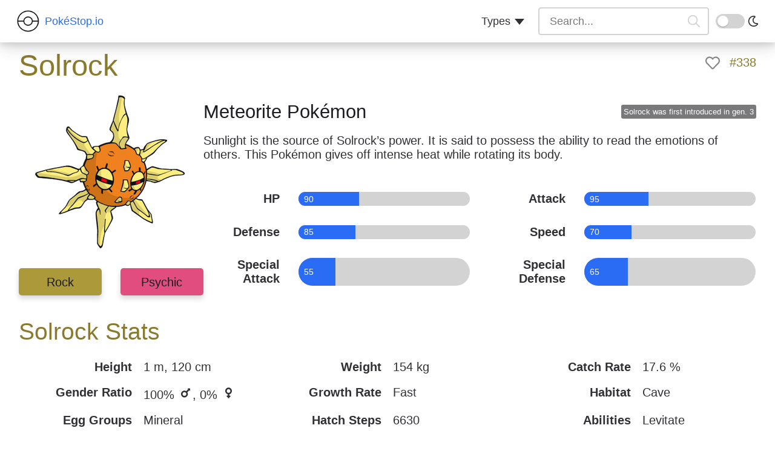

--- FILE ---
content_type: text/html
request_url: https://pokestop.io/pokemon/solrock
body_size: 1109
content:
<!doctype html>
<html lang="en" data-n-head="%7B%22lang%22:%7B%221%22:%22en%22%7D%7D">
  <head>
    <title>PokéStop.io - pokemon types, abilities, strengths, and weaknesses</title><meta data-n-head="1" charset="utf-8"><meta data-n-head="1" name="viewport" content="width=device-width,initial-scale=1"><meta data-n-head="1" data-hid="keyword" name="keyword" content="PokéStop, pokestop, pokemon, pokemon types, pokemon evolutions, pokemon strengths and weaknesses."><meta data-n-head="1" data-hid="description" name="description" content="PokéStop.io provides information on pokemon, types, and their abilities including strengths and weaknesses."><link data-n-head="1" rel="icon" type="image/x-icon" href="/favicon.ico"><link rel="preload" href="/_app/b9b112f5515fe56fc543.js" as="script"><link rel="preload" href="/_app/0604b961426960eff4c8.js" as="script"><link rel="preload" href="/_app/b726d2e8ad6dd89b4372.js" as="script"><link rel="preload" href="/_app/b42804f83acd4915c132.css" as="style"><link rel="preload" href="/_app/6029615504f12ef6ab72.js" as="script">
  <link href="/_app/b42804f83acd4915c132.css" rel="stylesheet"><script async src="https://pagead2.googlesyndication.com/pagead/js/adsbygoogle.js?client=ca-pub-3256993931779888" crossorigin="anonymous"></script>
</head>
  <body>
    <div id="__pokestop"><style>#nuxt-loading{visibility:hidden;opacity:0;position:absolute;left:0;right:0;top:0;bottom:0;display:flex;justify-content:center;align-items:center;flex-direction:column;animation:nuxtLoadingIn 10s ease;-webkit-animation:nuxtLoadingIn 10s ease;animation-fill-mode:forwards;overflow:hidden}@keyframes nuxtLoadingIn{0%{visibility:hidden;opacity:0}20%{visibility:visible;opacity:0}100%{visibility:visible;opacity:1}}@-webkit-keyframes nuxtLoadingIn{0%{visibility:hidden;opacity:0}20%{visibility:visible;opacity:0}100%{visibility:visible;opacity:1}}#nuxt-loading>div,#nuxt-loading>div:after{border-radius:50%;width:5rem;height:5rem}#nuxt-loading>div{font-size:10px;position:relative;text-indent:-9999em;border:.5rem solid #f5f5f5;border-left:.5rem solid #fff;-webkit-transform:translateZ(0);-ms-transform:translateZ(0);transform:translateZ(0);-webkit-animation:nuxtLoading 1.1s infinite linear;animation:nuxtLoading 1.1s infinite linear}#nuxt-loading.error>div{border-left:.5rem solid #ff4500;animation-duration:5s}@-webkit-keyframes nuxtLoading{0%{-webkit-transform:rotate(0);transform:rotate(0)}100%{-webkit-transform:rotate(360deg);transform:rotate(360deg)}}@keyframes nuxtLoading{0%{-webkit-transform:rotate(0);transform:rotate(0)}100%{-webkit-transform:rotate(360deg);transform:rotate(360deg)}}</style><script>window.addEventListener("error",function(){var e=document.getElementById("nuxt-loading");e&&(e.className+=" error")})</script><div id="nuxt-loading" aria-live="polite" role="status"><div>Loading...</div></div></div>
  <script type="text/javascript" src="/_app/b9b112f5515fe56fc543.js"></script><script type="text/javascript" src="/_app/0604b961426960eff4c8.js"></script><script type="text/javascript" src="/_app/b726d2e8ad6dd89b4372.js"></script><script type="text/javascript" src="/_app/6029615504f12ef6ab72.js"></script></body>
</html>


--- FILE ---
content_type: text/html; charset=utf-8
request_url: https://www.google.com/recaptcha/api2/aframe
body_size: 249
content:
<!DOCTYPE HTML><html><head><meta http-equiv="content-type" content="text/html; charset=UTF-8"></head><body><script nonce="Ac2JS6wUOwxG1IPaULxbOA">/** Anti-fraud and anti-abuse applications only. See google.com/recaptcha */ try{var clients={'sodar':'https://pagead2.googlesyndication.com/pagead/sodar?'};window.addEventListener("message",function(a){try{if(a.source===window.parent){var b=JSON.parse(a.data);var c=clients[b['id']];if(c){var d=document.createElement('img');d.src=c+b['params']+'&rc='+(localStorage.getItem("rc::a")?sessionStorage.getItem("rc::b"):"");window.document.body.appendChild(d);sessionStorage.setItem("rc::e",parseInt(sessionStorage.getItem("rc::e")||0)+1);localStorage.setItem("rc::h",'1769110672113');}}}catch(b){}});window.parent.postMessage("_grecaptcha_ready", "*");}catch(b){}</script></body></html>

--- FILE ---
content_type: text/plain
request_url: https://www.google-analytics.com/j/collect?v=1&_v=j102&a=1827452135&t=pageview&_s=1&dl=https%3A%2F%2Fpokestop.io%2Fpokemon%2Fsolrock&dp=%2Fpokemon%2Fsolrock&ul=en-us%40posix&dt=Solrock%20type%2C%20strengths%2C%20weaknesses%2C%20evolutions%2C%20moves%2C%20and%20stats%20-%20Pok%C3%A9Stop.io&sr=1280x720&vp=1280x720&_u=aEBAAEABEAAAACAAI~&jid=808515399&gjid=1902931290&cid=1749929244.1769110671&tid=UA-137804785-1&_gid=2001274852.1769110671&_r=1&_slc=1&z=1867642598
body_size: -449
content:
2,cG-XZB7Y5CZ32

--- FILE ---
content_type: application/javascript
request_url: https://pokestop.io/_app/6029615504f12ef6ab72.js
body_size: 38284
content:
(window.webpackJsonp=window.webpackJsonp||[]).push([[1],{121:function(e,r,t){"use strict";var l={};l["close-navbar"]=t(357),l["close-navbar"]=l["close-navbar"].default||l["close-navbar"],r.a=l},145:function(e,r,t){e.exports=t.p+"img/f26beed.png"},2:function(e,r,t){"use strict";t.d(r,"i",(function(){return m})),t.d(r,"j",(function(){return y})),t.d(r,"a",(function(){return f})),t.d(r,"o",(function(){return w})),t.d(r,"e",(function(){return k})),t.d(r,"f",(function(){return v})),t.d(r,"c",(function(){return A})),t.d(r,"n",(function(){return x})),t.d(r,"h",(function(){return j})),t.d(r,"p",(function(){return O})),t.d(r,"k",(function(){return E})),t.d(r,"m",(function(){return T})),t.d(r,"d",(function(){return C})),t.d(r,"b",(function(){return S})),t.d(r,"g",(function(){return P})),t.d(r,"l",(function(){return R}));t(48),t(26),t(142),t(360),t(361),t(101),t(102),t(364),t(366);var l=t(66),o=(t(103),t(45)),n=(t(51),t(92),t(22),t(15),t(39),t(68),t(24)),d=t(1);function c(object,e){var r=Object.keys(object);if(Object.getOwnPropertySymbols){var t=Object.getOwnPropertySymbols(object);e&&(t=t.filter((function(e){return Object.getOwnPropertyDescriptor(object,e).enumerable}))),r.push.apply(r,t)}return r}function h(e){for(var i=1;i<arguments.length;i++){var source=null!=arguments[i]?arguments[i]:{};i%2?c(source,!0).forEach((function(r){Object(n.a)(e,r,source[r])})):Object.getOwnPropertyDescriptors?Object.defineProperties(e,Object.getOwnPropertyDescriptors(source)):c(source).forEach((function(r){Object.defineProperty(e,r,Object.getOwnPropertyDescriptor(source,r))}))}return e}function m(e){d.a.config.errorHandler&&d.a.config.errorHandler(e)}function y(e){return e.then((function(e){return e.default||e}))}function f(e,r){if(r||!e.options.__hasNuxtData){var t=e.options._originDataFn||e.options.data||function(){return{}};e.options._originDataFn=t,e.options.data=function(){var data=t.call(this,this);return this.$ssrContext&&(r=this.$ssrContext.asyncData[e.cid]),h({},data,{},r)},e.options.__hasNuxtData=!0,e._Ctor&&e._Ctor.options&&(e._Ctor.options.data=e.options.data)}}function w(e){return e.options&&e._Ctor===e?e:(e.options?(e._Ctor=e,e.extendOptions=e.options):(e=d.a.extend(e))._Ctor=e,!e.options.name&&e.options.__file&&(e.options.name=e.options.__file),e)}function k(e){var r=arguments.length>1&&void 0!==arguments[1]&&arguments[1],t=arguments.length>2&&void 0!==arguments[2]?arguments[2]:"components";return Array.prototype.concat.apply([],e.matched.map((function(e,l){return Object.keys(e[t]).map((function(o){return r&&r.push(l),e[t][o]}))})))}function v(e){return k(e,arguments.length>1&&void 0!==arguments[1]&&arguments[1],"instances")}function A(e,r){return Array.prototype.concat.apply([],e.matched.map((function(e,t){return Object.keys(e.components).reduce((function(l,o){return e.components[o]?l.push(r(e.components[o],e.instances[o],e,o,t)):delete e.components[o],l}),[])})))}function x(e,r){return Promise.all(A(e,(function(e,t,l,o){return regeneratorRuntime.async((function(n){for(;;)switch(n.prev=n.next){case 0:if("function"!=typeof e||e.options){n.next=4;break}return n.next=3,regeneratorRuntime.awrap(e());case 3:e=n.sent;case 4:return l.components[o]=e=w(e),n.abrupt("return","function"==typeof r?r(e,t,l,o):e);case 6:case"end":return n.stop()}}))})))}function j(e){return regeneratorRuntime.async((function(r){for(;;)switch(r.prev=r.next){case 0:if(e){r.next=2;break}return r.abrupt("return");case 2:return r.next=4,regeneratorRuntime.awrap(x(e));case 4:return r.abrupt("return",h({},e,{meta:k(e).map((function(r,t){return h({},r.options.meta,{},(e.matched[t]||{}).meta)}))}));case 5:case"end":return r.stop()}}))}function O(e,r){var t,n,d,c;return regeneratorRuntime.async((function(h){for(;;)switch(h.prev=h.next){case 0:return e.context||(e.context={isStatic:!0,isDev:!1,isHMR:!1,app:e,store:e.store,payload:r.payload,error:r.error,base:"/",env:{baseUrl:"https://pokestop.io"}},r.req&&(e.context.req=r.req),r.res&&(e.context.res=r.res),r.ssrContext&&(e.context.ssrContext=r.ssrContext),e.context.redirect=function(r,path,t){if(r){e.context._redirected=!0;var l=Object(o.a)(path);if("number"==typeof r||"undefined"!==l&&"object"!==l||(t=path||{},path=r,l=Object(o.a)(path),r=302),"object"===l&&(path=e.router.resolve(path).route.fullPath),!/(^[.]{1,2}\/)|(^\/(?!\/))/.test(path))throw path=D(path,t),window.location.replace(path),new Error("ERR_REDIRECT");e.context.next({path:path,query:t,status:r})}},e.context.nuxtState=window.__POKESTOP__),h.next=3,regeneratorRuntime.awrap(Promise.all([j(r.route),j(r.from)]));case 3:t=h.sent,n=Object(l.a)(t,2),d=n[0],c=n[1],r.route&&(e.context.route=d),r.from&&(e.context.from=c),e.context.next=r.next,e.context._redirected=!1,e.context._errored=!1,e.context.isHMR=!1,e.context.params=e.context.route.params||{},e.context.query=e.context.route.query||{};case 15:case"end":return h.stop()}}))}function E(e,r){return!e.length||r._redirected||r._errored?Promise.resolve():T(e[0],r).then((function(){return E(e.slice(1),r)}))}function T(e,r){var t;return(t=2===e.length?new Promise((function(t){e(r,(function(e,data){e&&r.error(e),t(data=data||{})}))})):e(r))&&t instanceof Promise&&"function"==typeof t.then?t:Promise.resolve(t)}function C(base,e){var path=decodeURI(window.location.pathname);return"hash"===e?window.location.hash.replace(/^#\//,""):(base&&0===path.indexOf(base)&&(path=path.slice(base.length)),(path||"/")+window.location.search+window.location.hash)}function S(e,r){return function(e){for(var r=new Array(e.length),i=0;i<e.length;i++)"object"===Object(o.a)(e[i])&&(r[i]=new RegExp("^(?:"+e[i].pattern+")$"));return function(t,l){for(var path="",data=t||{},o=(l||{}).pretty?U:encodeURIComponent,n=0;n<e.length;n++){var d=e[n];if("string"!=typeof d){var c=data[d.name||"pathMatch"],h=void 0;if(null==c){if(d.optional){d.partial&&(path+=d.prefix);continue}throw new TypeError('Expected "'+d.name+'" to be defined')}if(Array.isArray(c)){if(!d.repeat)throw new TypeError('Expected "'+d.name+'" to not repeat, but received `'+JSON.stringify(c)+"`");if(0===c.length){if(d.optional)continue;throw new TypeError('Expected "'+d.name+'" to not be empty')}for(var m=0;m<c.length;m++){if(h=o(c[m]),!r[n].test(h))throw new TypeError('Expected all "'+d.name+'" to match "'+d.pattern+'", but received `'+JSON.stringify(h)+"`");path+=(0===m?d.prefix:d.delimiter)+h}}else{if(h=d.asterisk?U(c,!0):o(c),!r[n].test(h))throw new TypeError('Expected "'+d.name+'" to match "'+d.pattern+'", but received "'+h+'"');path+=d.prefix+h}}else path+=d}return path}}(function(e,r){var t,l=[],o=0,n=0,path="",d=r&&r.delimiter||"/";for(;null!=(t=V.exec(e));){var c=t[0],h=t[1],m=t.index;if(path+=e.slice(n,m),n=m+c.length,h)path+=h[1];else{var y=e[n],f=t[2],w=t[3],k=t[4],v=t[5],A=t[6],x=t[7];path&&(l.push(path),path="");var j=null!=f&&null!=y&&y!==f,O="+"===A||"*"===A,E="?"===A||"*"===A,T=t[2]||d,pattern=k||v;l.push({name:w||o++,prefix:f||"",delimiter:T,optional:E,repeat:O,partial:j,asterisk:Boolean(x),pattern:pattern?B(pattern):x?".*":"[^"+z(T)+"]+?"})}}n<e.length&&(path+=e.substr(n));path&&l.push(path);return l}(e,r))}function P(e,r){var t={},l=h({},e,{},r);for(var o in l)String(e[o])!==String(r[o])&&(t[o]=!0);return t}function R(e){var r;if(e.message||"string"==typeof e)r=e.message||e;else try{r=JSON.stringify(e,null,2)}catch(t){r="[".concat(e.constructor.name,"]")}return h({},e,{message:r,statusCode:e.statusCode||e.status||e.response&&e.response.status||500})}window.onPokestopReadyCbs=[],window.onPokestopReady=function(e){window.onPokestopReadyCbs.push(e)};var V=new RegExp(["(\\\\.)","([\\/.])?(?:(?:\\:(\\w+)(?:\\(((?:\\\\.|[^\\\\()])+)\\))?|\\(((?:\\\\.|[^\\\\()])+)\\))([+*?])?|(\\*))"].join("|"),"g");function U(e,r){var t=r?/[?#]/g:/[/?#]/g;return encodeURI(e).replace(t,(function(e){return"%"+e.charCodeAt(0).toString(16).toUpperCase()}))}function z(e){return e.replace(/([.+*?=^!:${}()[\]|/\\])/g,"\\$1")}function B(e){return e.replace(/([=!:$/()])/g,"\\$1")}function D(e,r){var t,o=e.indexOf("://");-1!==o?(t=e.substring(0,o),e=e.substring(o+3)):e.startsWith("//")&&(e=e.substring(2));var n,d=e.split("/"),c=(t?t+"://":"//")+d.shift(),path=d.filter(Boolean).join("/");if(2===(d=path.split("#")).length){var h=d,m=Object(l.a)(h,2);path=m[0],n=m[1]}return c+=path?"/"+path:"",r&&"{}"!==JSON.stringify(r)&&(c+=(2===e.split("?").length?"&":"?")+function(e){return Object.keys(e).sort().map((function(r){var t=e[r];return null==t?"":Array.isArray(t)?t.slice().map((function(e){return[r,"=",e].join("")})).join("&"):r+"="+t})).filter(Boolean).join("&")}(r)),c+=n?"#"+n:""}},326:function(e,r,t){var map={"./bug.png":372,"./dark.png":373,"./dragon.png":374,"./electric.png":375,"./fairy.png":376,"./fighting.png":377,"./fire.png":378,"./flying.png":379,"./ghost.png":380,"./grass.png":381,"./ground.png":382,"./ice.png":383,"./normal.png":384,"./poison.png":385,"./psychic.png":386,"./rock.png":387,"./steel.png":388,"./water.png":389};function l(e){var r=o(e);return t(r)}function o(e){if(!t.o(map,e)){var r=new Error("Cannot find module '"+e+"'");throw r.code="MODULE_NOT_FOUND",r}return map[e]}l.keys=function(){return Object.keys(map)},l.resolve=o,e.exports=l,l.id=326},328:function(e,r,t){e.exports=t(329)},329:function(e,r,t){"use strict";t.r(r),function(e){var r=t(45),l=(t(92),t(73),t(26),t(338),t(51),t(41),t(52),t(22),t(15),t(39),t(68),t(137),t(342),t(354),t(356),t(1)),o=t(316),n=t(121),d=t(2),c=t(38),h=t(89);l.a.component(h.a.name,h.a),l.a.component("NLink",h.a),e.fetch||(e.fetch=o.a);var m,y,f=[],w=window.__POKESTOP__||{};Object.assign(l.a.config,{silent:!0,performance:!1});var k=l.a.config.errorHandler||console.error;function v(e,r,t){var l=function(component){var e=function(component,e){if(!component||!component.options||!component.options[e])return{};var option=component.options[e];if("function"==typeof option){for(var r=arguments.length,t=new Array(r>2?r-2:0),l=2;l<r;l++)t[l-2]=arguments[l];return option.apply(void 0,t)}return option}(component,"transition",r,t)||{};return"string"==typeof e?{name:e}:e};return e.map((function(e){var r=Object.assign({},l(e));if(t&&t.matched.length&&t.matched[0].components.default){var o=l(t.matched[0].components.default);Object.keys(o).filter((function(e){return o[e]&&e.toLowerCase().includes("leave")})).forEach((function(e){r[e]=o[e]}))}return r}))}function A(e,r,t){var l,o,n,c,h=this;return regeneratorRuntime.async((function(y){for(;;)switch(y.prev=y.next){case 0:if(this._pathChanged=Boolean(m.nuxt.err)||r.path!==e.path,this._queryChanged=JSON.stringify(e.query)!==JSON.stringify(r.query),this._diffQuery=this._queryChanged?Object(d.g)(e.query,r.query):[],this._pathChanged&&this.$loading.start&&!this.$loading.manual&&this.$loading.start(),y.prev=4,this._pathChanged||!this._queryChanged){y.next=11;break}return y.next=8,regeneratorRuntime.awrap(Object(d.n)(e,(function(e,r){return{Component:e,instance:r}})));case 8:l=y.sent,l.some((function(t){var l=t.Component,o=t.instance,n=l.options.watchQuery;return!0===n||(Array.isArray(n)?n.some((function(e){return h._diffQuery[e]})):"function"==typeof n&&n.apply(o,[e.query,r.query]))}))&&this.$loading.start&&!this.$loading.manual&&this.$loading.start();case 11:t(),y.next=25;break;case 14:if(y.prev=14,y.t0=y.catch(4),o=y.t0||{},n=o.statusCode||o.status||o.response&&o.response.status||500,c=o.message||"",!/^Loading( CSS)? chunk (\d)+ failed\./.test(c)){y.next=22;break}return window.location.reload(!0),y.abrupt("return");case 22:this.error({statusCode:n,message:c}),this.$pokestop.$emit("routeChanged",e,r,o),t();case 25:case"end":return y.stop()}}),null,this,[[4,14]])}function x(e,r){return w.serverRendered&&r&&Object(d.a)(e,r),e._Ctor=e,e}function j(e){var path=Object(d.d)(e.options.base,e.options.mode);return Object(d.c)(e.match(path),(function(e,r,t,l,o){var n;return regeneratorRuntime.async((function(r){for(;;)switch(r.prev=r.next){case 0:if("function"!=typeof e||e.options){r.next=4;break}return r.next=3,regeneratorRuntime.awrap(e());case 3:e=r.sent;case 4:return n=x(Object(d.o)(e),w.data?w.data[o]:null),t.components[l]=n,r.abrupt("return",n);case 7:case"end":return r.stop()}}))}))}function O(e,r,t){var l=this,o=["close-navbar"],c=!1;if(void 0!==t&&(o=[],(t=Object(d.o)(t)).options.middleware&&(o=o.concat(t.options.middleware)),e.forEach((function(e){e.options.middleware&&(o=o.concat(e.options.middleware))}))),o=o.map((function(e){return"function"==typeof e?e:("function"!=typeof n.a[e]&&(c=!0,l.error({statusCode:500,message:"Unknown middleware "+e})),n.a[e])})),!c)return Object(d.k)(o,r)}function E(e,r,t){var l,o,n,h,y,w,k,A,x,j,E,T,C,S,P,R,V,U=this;return regeneratorRuntime.async((function(z){for(;;)switch(z.prev=z.next){case 0:if(!1!==this._pathChanged||!1!==this._queryChanged){z.next=2;break}return z.abrupt("return",t());case 2:return e===r?f=[]:(l=[],f=Object(d.e)(r,l).map((function(e,i){return Object(d.b)(r.matched[l[i]].path)(r.params)}))),o=!1,n=function(path){r.path===path.path&&U.$loading.finish&&U.$loading.finish(),r.path!==path.path&&U.$loading.pause&&U.$loading.pause(),o||(o=!0,t(path))},z.next=7,regeneratorRuntime.awrap(Object(d.p)(m,{route:e,from:r,next:n.bind(this)}));case 7:if(this._dateLastError=m.nuxt.dateErr,this._hadError=Boolean(m.nuxt.err),h=[],(y=Object(d.e)(e,h)).length){z.next=25;break}return z.next=14,regeneratorRuntime.awrap(O.call(this,y,m.context));case 14:if(!o){z.next=16;break}return z.abrupt("return");case 16:return z.next=18,regeneratorRuntime.awrap(this.loadLayout("function"==typeof c.a.layout?c.a.layout(m.context):c.a.layout));case 18:return w=z.sent,z.next=21,regeneratorRuntime.awrap(O.call(this,y,m.context,w));case 21:if(!o){z.next=23;break}return z.abrupt("return");case 23:return m.context.error({statusCode:404,message:"This page could not be found"}),z.abrupt("return",t());case 25:return y.forEach((function(e){e._Ctor&&e._Ctor.options&&(e.options.asyncData=e._Ctor.options.asyncData,e.options.fetch=e._Ctor.options.fetch)})),this.setTransitions(v(y,e,r)),z.prev=27,z.next=30,regeneratorRuntime.awrap(O.call(this,y,m.context));case 30:if(!o){z.next=32;break}return z.abrupt("return");case 32:if(!m.context._errored){z.next=34;break}return z.abrupt("return",t());case 34:return"function"==typeof(k=y[0].options.layout)&&(k=k(m.context)),z.next=38,regeneratorRuntime.awrap(this.loadLayout(k));case 38:return k=z.sent,z.next=41,regeneratorRuntime.awrap(O.call(this,y,m.context,k));case 41:if(!o){z.next=43;break}return z.abrupt("return");case 43:if(!m.context._errored){z.next=45;break}return z.abrupt("return",t());case 45:A=!0,z.prev=46,x=!0,j=!1,E=void 0,z.prev=50,T=y[Symbol.iterator]();case 52:if(x=(C=T.next()).done){z.next=64;break}if("function"==typeof(S=C.value).options.validate){z.next=56;break}return z.abrupt("continue",61);case 56:return z.next=58,regeneratorRuntime.awrap(S.options.validate(m.context));case 58:if(A=z.sent){z.next=61;break}return z.abrupt("break",64);case 61:x=!0,z.next=52;break;case 64:z.next=70;break;case 66:z.prev=66,z.t0=z.catch(50),j=!0,E=z.t0;case 70:z.prev=70,z.prev=71,x||null==T.return||T.return();case 73:if(z.prev=73,!j){z.next=76;break}throw E;case 76:return z.finish(73);case 77:return z.finish(70);case 78:z.next=84;break;case 80:return z.prev=80,z.t1=z.catch(46),this.error({statusCode:z.t1.statusCode||"500",message:z.t1.message}),z.abrupt("return",t());case 84:if(A){z.next=87;break}return this.error({statusCode:404,message:"This page could not be found"}),z.abrupt("return",t());case 87:return z.next=89,regeneratorRuntime.awrap(Promise.all(y.map((function(t,i){if(t._path=Object(d.b)(e.matched[h[i]].path)(e.params),t._dataRefresh=!1,U._pathChanged&&U._queryChanged||t._path!==f[i])t._dataRefresh=!0;else if(!U._pathChanged&&U._queryChanged){var l=t.options.watchQuery;!0===l?t._dataRefresh=!0:Array.isArray(l)?t._dataRefresh=l.some((function(e){return U._diffQuery[e]})):"function"==typeof l&&(P||(P=Object(d.f)(e)),t._dataRefresh=l.apply(P[i],[e.query,r.query]))}if(U._hadError||!U._isMounted||t._dataRefresh){var o=[],n=t.options.asyncData&&"function"==typeof t.options.asyncData,c=Boolean(t.options.fetch),y=n&&c?30:45;if(n){var w=Object(d.m)(t.options.asyncData,m.context).then((function(e){Object(d.a)(t,e),U.$loading.increase&&U.$loading.increase(y)}));o.push(w)}if(U.$loading.manual=!1===t.options.loading,c){var p=t.options.fetch(m.context);p&&(p instanceof Promise||"function"==typeof p.then)||(p=Promise.resolve(p)),p.then((function(e){U.$loading.increase&&U.$loading.increase(y)})),o.push(p)}return Promise.all(o)}}))));case 89:o||(this.$loading.finish&&!this.$loading.manual&&this.$loading.finish(),t()),z.next=106;break;case 92:if(z.prev=92,z.t2=z.catch(27),"ERR_REDIRECT"!==(R=z.t2||{}).message){z.next=97;break}return z.abrupt("return",this.$pokestop.$emit("routeChanged",e,r,R));case 97:return f=[],Object(d.i)(R),"function"==typeof(V=c.a.layout)&&(V=V(m.context)),z.next=103,regeneratorRuntime.awrap(this.loadLayout(V));case 103:this.error(R),this.$pokestop.$emit("routeChanged",e,r,R),t();case 106:case"end":return z.stop()}}),null,this,[[27,92],[46,80],[50,66,70,78],[71,,73,77]])}function T(e,t){Object(d.c)(e,(function(e,t,o,n){return"object"!==Object(r.a)(e)||e.options||((e=l.a.extend(e))._Ctor=e,o.components[n]=e),e}))}function C(e){this._hadError&&this._dateLastError===this.$options.nuxt.dateErr&&this.error();var r=this.$options.nuxt.err?c.a.layout:e.matched[0].components.default.options.layout;"function"==typeof r&&(r=r(m.context)),this.setLayout(r)}function S(e,r){var t=this;if(!1!==this._pathChanged||!1!==this._queryChanged){var o=Object(d.f)(e),n=Object(d.e)(e);l.a.nextTick((function(){o.forEach((function(e,i){if(e&&!e._isDestroyed&&e.constructor._dataRefresh&&n[i]===e.constructor&&!0!==e.$vnode.data.keepAlive&&"function"==typeof e.constructor.options.data){var r=e.constructor.options.data.call(e);for(var t in r)l.a.set(e.$data,t,r[t]);window.$pokestop.$nextTick((function(){window.$pokestop.$emit("triggerScroll")}))}})),C.call(t,e)}))}}function P(e){window.onPokestopReadyCbs.forEach((function(r){"function"==typeof r&&r(e)})),"function"==typeof window._onPokestopLoaded&&window._onPokestopLoaded(e),y.afterEach((function(r,t){l.a.nextTick((function(){return e.$pokestop.$emit("routeChanged",r,t)}))}))}Object(c.b)().then((function(e){var r,t,o,n;return regeneratorRuntime.async((function(c){for(;;)switch(c.prev=c.next){case 0:return m=e.app,y=e.router,e.store,r=new l.a(m),t=function(){r.$mount("#__pokestop"),y.afterEach(T),y.afterEach(S.bind(r)),l.a.nextTick((function(){P(r)}))},c.next=7,regeneratorRuntime.awrap(Promise.all(j(y)));case 7:if(o=c.sent,r.setTransitions=r.$options.nuxt.setTransitions.bind(r),o.length&&(r.setTransitions(v(o,y.currentRoute)),f=y.currentRoute.matched.map((function(e){return Object(d.b)(e.path)(y.currentRoute.params)}))),r.$loading={},w.error&&r.error(w.error),y.beforeEach(A.bind(r)),y.beforeEach(E.bind(r)),!w.serverRendered){c.next=17;break}return t(),c.abrupt("return");case 17:n=function(){T(y.currentRoute,y.currentRoute),C.call(r,y.currentRoute),t()},E.call(r,y.currentRoute,y.currentRoute,(function(path){if(path){var e=y.afterEach((function(r,t){e(),n()}));y.push(path,void 0,(function(e){e&&k(e)}))}else n()}));case 19:case"end":return c.stop()}}))})).catch(k)}.call(this,t(9))},357:function(e,r,t){"use strict";t.r(r),r.default=function(e){e.store.dispatch("setNavbar",!1)}},369:function(e,r,t){"use strict";var l=t(86);t.n(l).a},370:function(e,r,t){"use strict";var l=t(87);t.n(l).a},371:function(e,r,t){},372:function(e,r){e.exports="[data-uri]"},373:function(e,r){e.exports="[data-uri]"},374:function(e,r){e.exports="[data-uri]"},375:function(e,r){e.exports="[data-uri]"},376:function(e,r){e.exports="[data-uri]"},377:function(e,r){e.exports="[data-uri]"},378:function(e,r){e.exports="[data-uri]"},379:function(e,r){e.exports="[data-uri]"},38:function(e,r,t){"use strict";t(48),t(26),t(22),t(39),t(15),t(51);var l=t(24),o=(t(68),t(1)),n=t(317),d=t(122),c=t.n(d),h=t(46),m=t.n(h),y=t(123),f=t(2);"scrollRestoration"in window.history&&(window.history.scrollRestoration="manual",window.addEventListener("beforeunload",(function(){window.history.scrollRestoration="auto"})),window.addEventListener("load",(function(){window.history.scrollRestoration="manual"})));o.a.use(y.a);var w={mode:"history",base:decodeURI("/"),linkActiveClass:"nuxt-link-active",linkExactActiveClass:"nuxt-link-exact-active",scrollBehavior:function(e,r,t){var l=!1,o=Object(f.e)(e);o.length<2&&o.every((function(e){return!1!==e.options.scrollToTop}))?l={x:0,y:0}:o.some((function(e){return e.options.scrollToTop}))&&(l={x:0,y:0}),t&&(l=t);var n=window.$pokestop;return e.path===r.path&&e.hash!==r.hash&&n.$nextTick((function(){return n.$emit("triggerScroll")})),new Promise((function(r){n.$once("triggerScroll",(function(){if(e.hash){var t=e.hash;void 0!==window.CSS&&void 0!==window.CSS.escape&&(t="#"+window.CSS.escape(t.substr(1)));try{document.querySelector(t)&&(l={selector:t})}catch(e){console.warn("Failed to save scroll position. Please add CSS.escape() polyfill (https://github.com/mathiasbynens/CSS.escape).")}}r(l)}))}))},routes:[{path:"/pokedex",component:function(){return Object(f.j)(t.e(5).then(t.bind(null,512)))},name:"pokedex"},{path:"/article/:slug?",component:function(){return Object(f.j)(t.e(3).then(t.bind(null,511)))},name:"article-slug"},{path:"/pokemon/:name?",component:function(){return Object(f.j)(Promise.all([t.e(0),t.e(6)]).then(t.bind(null,510)))},name:"pokemon-name"},{path:"/type/:name?",component:function(){return Object(f.j)(Promise.all([t.e(0),t.e(7)]).then(t.bind(null,513)))},name:"type-name"},{path:"/",component:function(){return Object(f.j)(t.e(4).then(t.bind(null,514)))},name:"index"}],fallback:!1};var k={name:"NuxtChild",functional:!0,props:{nuxtChildKey:{type:String,default:""},keepAlive:Boolean,keepAliveProps:{type:Object,default:void 0}},render:function(e,r){var t=r.parent,data=r.data,l=r.props;data.nuxtChild=!0;for(var o=t,n=t.$pokestop.nuxt.transitions,d=t.$pokestop.nuxt.defaultTransition,c=0;t;)t.$vnode&&t.$vnode.data.nuxtChild&&c++,t=t.$parent;data.nuxtChildDepth=c;var h=n[c]||d,m={};v.forEach((function(e){void 0!==h[e]&&(m[e]=h[e])}));var y={};A.forEach((function(e){"function"==typeof h[e]&&(y[e]=h[e].bind(o))}));var f=y.beforeEnter;if(y.beforeEnter=function(e){if(window.$pokestop.$nextTick((function(){window.$pokestop.$emit("triggerScroll")})),f)return f.call(o,e)},!1===h.css){var w=y.leave;(!w||w.length<2)&&(y.leave=function(e,r){w&&w.call(o,e),o.$nextTick(r)})}var k=e("routerView",data);return l.keepAlive&&(k=e("keep-alive",{props:l.keepAliveProps},[k])),e("transition",{props:m,on:y},[k])}},v=["name","mode","appear","css","type","duration","enterClass","leaveClass","appearClass","enterActiveClass","enterActiveClass","leaveActiveClass","appearActiveClass","enterToClass","leaveToClass","appearToClass"],A=["beforeEnter","enter","afterEnter","enterCancelled","beforeLeave","leave","afterLeave","leaveCancelled","beforeAppear","appear","afterAppear","appearCancelled"],x={name:"NuxtError",props:{error:{type:Object,default:null}},head:function(){return{title:this.message,meta:[{name:"viewport",content:"width=device-width,initial-scale=1.0,minimum-scale=1.0,maximum-scale=1.0,user-scalable=no"}]}},computed:{statusCode:function(){return this.error&&this.error.statusCode||500},message:function(){return this.error.message||"Error"}}},j=(t(369),t(14)),O=Object(j.a)(x,(function(){var e=this,r=e.$createElement,t=e._self._c||r;return t("div",{staticClass:"__nuxt-error-page"},[t("div",{staticClass:"error"},[t("svg",{attrs:{xmlns:"http://www.w3.org/2000/svg",width:"90",height:"90",fill:"#DBE1EC",viewBox:"0 0 48 48"}},[t("path",{attrs:{d:"M22 30h4v4h-4zm0-16h4v12h-4zm1.99-10C12.94 4 4 12.95 4 24s8.94 20 19.99 20S44 35.05 44 24 35.04 4 23.99 4zM24 40c-8.84 0-16-7.16-16-16S15.16 8 24 8s16 7.16 16 16-7.16 16-16 16z"}})]),e._v(" "),t("div",{staticClass:"title"},[e._v(e._s(e.message))]),e._v(" "),404===e.statusCode?t("p",{staticClass:"description"},[t("NuxtLink",{staticClass:"error-link",attrs:{to:"/"}},[e._v("Back to the home page")])],1):e._e(),e._v(" "),e._m(0)])])}),[function(){var e=this.$createElement,r=this._self._c||e;return r("div",{staticClass:"logo"},[r("a",{attrs:{href:"https://nuxtjs.org",target:"_blank",rel:"noopener"}},[this._v("Nuxt.js")])])}],!1,null,null,null).exports,E=(t(101),t(102),t(103),t(66)),T={name:"Nuxt",components:{NuxtChild:k,NuxtError:O},props:{nuxtChildKey:{type:String,default:void 0},keepAlive:Boolean,keepAliveProps:{type:Object,default:void 0},name:{type:String,default:"default"}},errorCaptured:function(e){this.displayingNuxtError&&(this.errorFromNuxtError=e,this.$forceUpdate())},computed:{routerViewKey:function(){if(void 0!==this.nuxtChildKey||this.$route.matched.length>1)return this.nuxtChildKey||Object(f.b)(this.$route.matched[0].path)(this.$route.params);var e=Object(E.a)(this.$route.matched,1)[0];if(!e)return this.$route.path;var r=e.components.default;if(r&&r.options){var t=r.options;if(t.key)return"function"==typeof t.key?t.key(this.$route):t.key}return/\/$/.test(e.path)?this.$route.path:this.$route.path.replace(/\/$/,"")}},beforeCreate:function(){o.a.util.defineReactive(this,"nuxt",this.$root.$options.nuxt)},render:function(e){var r=this;return this.nuxt.err?this.errorFromNuxtError?(this.$nextTick((function(){return r.errorFromNuxtError=!1})),e("div",{},[e("h2","An error occured while showing the error page"),e("p","Unfortunately an error occured and while showing the error page another error occured"),e("p","Error details: ".concat(this.errorFromNuxtError.toString())),e("nuxt-link",{props:{to:"/"}},"Go back to home")])):(this.displayingNuxtError=!0,this.$nextTick((function(){return r.displayingNuxtError=!1})),e(O,{props:{error:this.nuxt.err}})):e("NuxtChild",{key:this.routerViewKey,props:this.$props})}},C=(t(92),{name:"NuxtLoading",data:function(){return{percent:0,show:!1,canSucceed:!0,reversed:!1,skipTimerCount:0,rtl:!1,throttle:200,duration:5e3,continuous:!1}},computed:{left:function(){return!(!this.continuous&&!this.rtl)&&(this.rtl?this.reversed?"0px":"auto":this.reversed?"auto":"0px")}},beforeDestroy:function(){this.clear()},methods:{clear:function(){clearInterval(this._timer),clearTimeout(this._throttle),this._timer=null},start:function(){var e=this;return this.clear(),this.percent=0,this.reversed=!1,this.skipTimerCount=0,this.canSucceed=!0,this.throttle?this._throttle=setTimeout((function(){return e.startTimer()}),this.throttle):this.startTimer(),this},set:function(e){return this.show=!0,this.canSucceed=!0,this.percent=Math.min(100,Math.max(0,Math.floor(e))),this},get:function(){return this.percent},increase:function(e){return this.percent=Math.min(100,Math.floor(this.percent+e)),this},decrease:function(e){return this.percent=Math.max(0,Math.floor(this.percent-e)),this},pause:function(){return clearInterval(this._timer),this},resume:function(){return this.startTimer(),this},finish:function(){return this.percent=this.reversed?0:100,this.hide(),this},hide:function(){var e=this;return this.clear(),setTimeout((function(){e.show=!1,e.$nextTick((function(){e.percent=0,e.reversed=!1}))}),500),this},fail:function(){return this.canSucceed=!1,this},startTimer:function(){var e=this;this.show||(this.show=!0),void 0===this._cut&&(this._cut=1e4/Math.floor(this.duration)),this._timer=setInterval((function(){e.skipTimerCount>0?e.skipTimerCount--:(e.reversed?e.decrease(e._cut):e.increase(e._cut),e.continuous&&(e.percent>=100?(e.skipTimerCount=1,e.reversed=!e.reversed):e.percent<=0&&(e.skipTimerCount=1,e.reversed=!e.reversed)))}),100)}},render:function(e){var r=e(!1);return this.show&&(r=e("div",{staticClass:"nuxt-progress",class:{"nuxt-progress-notransition":this.skipTimerCount>0,"nuxt-progress-failed":!this.canSucceed},style:{width:this.percent+"%",left:this.left}})),r}}),S=(t(370),Object(j.a)(C,void 0,void 0,!1,null,null,null).exports),P=(t(371),Object(j.a)({},(function(){var e=this.$createElement,r=this._self._c||e;return r("div",[r("Nuxt")],1)}),[],!1,null,null,null).exports),R=(t(41),t(52),t(90)),V=t(91),U=t(27);function z(object,e){var r=Object.keys(object);if(Object.getOwnPropertySymbols){var t=Object.getOwnPropertySymbols(object);e&&(t=t.filter((function(e){return Object.getOwnPropertyDescriptor(object,e).enumerable}))),r.push.apply(r,t)}return r}function B(e){for(var i=1;i<arguments.length;i++){var source=null!=arguments[i]?arguments[i]:{};i%2?z(source,!0).forEach((function(r){Object(l.a)(e,r,source[r])})):Object.getOwnPropertyDescriptors?Object.defineProperties(e,Object.getOwnPropertyDescriptors(source)):z(source).forEach((function(r){Object.defineProperty(e,r,Object.getOwnPropertyDescriptor(source,r))}))}return e}var D={props:{navIsFixed:{type:Boolean,default:!1}},data:function(){return{scrolling:!1,previousTop:window.scrollY,currentTop:window.scrollY,scrollDelta:10,scrollOffset:150,scrollTop:0,headerHeight:0,translate:null,offCanvas:!1,navOpen:!1,selected:null,types:R,pokemons:V,typesShow:!0,favoritesShow:!0,searchShow:!1,searchText:null}},computed:B({searchAvailable:function(){var e=Object.keys(R).map((function(e){return{name:e,type:"type",link:{name:"type-name",params:{name:e}}}}));return V.map((function(e){var r=e.name;return{name:r,type:"pokemon",link:{name:"pokemon-name",params:{name:r}}}})).concat(e).sort((function(a,b){var e=a.name.toUpperCase(),r=b.name.toUpperCase();return e<r?-1:e>r?1:0}))},searchResults:function(){if(!this.searchText||""===this.searchText)return[];var e=this.searchText.toLowerCase(),r=this.searchAvailable.filter((function(r){return r.name.includes(e)}));return r.slice(0,Math.min(r.length,10))},typeIndexes:function(){for(var e=Object.keys(this.types),r=[],i=0;i<e.length;i++)r.push(B({index:i,name:e[i]},this.types[e[i]]));return r},typesFirst:function(){return this.typeIndexes.filter((function(e){return e.index%2==0}))},typesSecond:function(){return this.typeIndexes.filter((function(e){return e.index%2!=0}))},favPokemonIndexes:function(){for(var e=[],i=0;i<this.favoritePokemons.length;i++)e.push({index:i,name:this.favoritePokemons[i]});return e},favPokemonFirst:function(){return this.favPokemonIndexes.filter((function(e){return e.index%2==0}))},favPokemonSecond:function(){return this.favPokemonIndexes.filter((function(e){return e.index%2!=0}))}},Object(U.c)({navbarOpen:"getNavbarOpen",favoritePokemons:"localStorage/getFavoritePokemons",theme:"localStorage/getTheme"})),created:function(){window.addEventListener("scroll",this.scroll),window.addEventListener("resize",this.resize)},destroyed:function(){window.removeEventListener("scroll",this.scroll),window.removeEventListener("resize",this.resize)},methods:B({scroll:function(){var e=this;this.scrolling||(this.scrolling=!0,window.requestAnimationFrame((function(){return e.resetHideNav()})))},resize:function(){var e=this;this.scrolling||(this.scrolling=!0,window.requestAnimationFrame((function(){e.hideNavScrollUp(),e.scrolling=!1})))},resetHideNav:function(){this.currentTop=window.scrollY,this.currentTop-this.previousTop>this.scrollDelta&&this.currentTop>this.scrollOffset?this.hideNavScrollDown():(this.previousTop-this.currentTop>this.scrollDelta||this.previousTop-this.currentTop>0&&this.currentTop<this.scrollOffset)&&this.hideNavScrollUp(),this.navIsFixed&&(this.scrollTop=window.scrollY||window.pageYOffset),this.previousTop=this.currentTop,this.scrolling=!1},hideNavScrollDown:function(){this.translate="-100%",this.$refs.header.addEventListener("transitionend",this.headerCallback)},hideNavScrollUp:function(){this.translate="0%",this.offCanvas=!1},headerCallback:function(){this.$refs.header.removeEventListener("transitionend",this.headerCallback),this.offCanvas=!0},typeSrc:function(e){return t(326)("./".concat(e,".png"))},searchClick:function(){this.searchShow=!1,this.navOpen=!1}},Object(U.b)({toggleNavbar:"toggleNavbar",setTheme:"localStorage/setTheme"}))},N=Object(j.a)(D,(function(){var e=this,r=e.$createElement,l=e._self._c||r;return l("header",{ref:"header",staticClass:"f-header js-f-header bg hide-nav js-hide-nav js-hide-nav--main",class:{"hide-nav--fixed":e.navIsFixed,"hide-nav--has-bg":e.navIsFixed&&e.scrollTop>e.headerHeight,"hide-nav--off-canvas":e.offCanvas},style:e.translate?"transform: translateY("+e.translate+")":""},[l("div",{staticClass:"f-header__mobile-content container"},[l("nuxt-link",{staticClass:"f-header__logo",attrs:{to:"/"}},[l("img",{attrs:{src:t(145),title:"PokéStop.io",alt:"PokéStop.io"}}),l("span",[e._v("PokéStop.io")])]),e._v(" "),l("button",{class:["reset anim-menu-btn js-anim-menu-btn f-header__nav-control",e.navOpen?"anim-menu-btn--state-b":null],attrs:{"aria-label":"Toggle menu"},on:{click:function(r){e.navOpen=!e.navOpen}}},[l("i",{staticClass:"anim-menu-btn__icon anim-menu-btn__icon--close",attrs:{"aria-hidden":"true"}})])],1),e._v(" "),l("div",{class:["f-header__nav",e.navOpen?"f-header__nav--is-visible":null],attrs:{role:"navigation"}},[l("div",{staticClass:"f-header__nav-grid justify-between@md container"},[l("div",{staticClass:"f-header__nav-logo-wrapper"},[l("nuxt-link",{staticClass:"f-header__logo",attrs:{to:"/"}},[l("img",{attrs:{src:t(145),title:"PokéStop.io",alt:"PokéStop.io"}}),l("span",[e._v("PokéStop.io")])])],1),e._v(" "),l("ul",{staticClass:"f-header__list"},[l("li",{staticClass:"f-header__item",on:{hover:function(r){e.typesShow=!0}}},[l("a",{staticClass:"f-header__link",on:{click:function(r){e.typesShow=!e.typesShow}}},[l("span",[e._v("Types")]),e._v(" "),l("svg",{staticClass:"f-header__dropdown-icon icon",attrs:{"aria-hidden":"true",viewBox:"0 0 12 12"}},[l("path",{attrs:{d:"M6,9l4-5H2Z"}})])]),e._v(" "),l("ul",{directives:[{name:"show",rawName:"v-show",value:e.typesShow,expression:"typesShow"}],staticClass:"f-header__dropdown"},[l("li",{staticClass:"nav-v2__item nav-v2__col-2"},[l("ul",{staticClass:"nav-v2__list"},e._l(e.typesFirst,(function(r){return l("li",{key:r.name,on:{click:function(r){e.navOpen=!1}}},[l("nuxt-link",{class:"f-header__dropdown-link",attrs:{to:{name:"type-name",params:{name:r.name}}}},[l("img",{attrs:{src:e.typeSrc(r.name),alt:r.name}}),e._v("\n                    "+e._s(e._f("capitalize")(r.name))+"\n                  ")])],1)})),0),e._v(" "),l("ul",{staticClass:"nav-v2__list"},e._l(e.typesSecond,(function(r){return l("li",{key:r.name,on:{click:function(r){e.navOpen=!1}}},[l("nuxt-link",{class:"f-header__dropdown-link",attrs:{to:{name:"type-name",params:{name:r.name}}}},[l("img",{attrs:{src:e.typeSrc(r.name),alt:r.name}}),e._v("\n                    "+e._s(e._f("capitalize")(r.name))+"\n                  ")])],1)})),0)])])]),e._v(" "),e.favPokemonIndexes.length?l("li",{staticClass:"f-header__item",on:{hover:function(r){e.favoritesShow=!0}}},[l("a",{staticClass:"f-header__link",on:{click:function(r){e.favoritesShow=!e.favoritesShow}}},[l("span",[e._v("Favorites")]),e._v(" "),l("svg",{staticClass:"f-header__dropdown-icon icon",attrs:{"aria-hidden":"true",viewBox:"0 0 12 12"}},[l("path",{attrs:{d:"M6,9l4-5H2Z"}})])]),e._v(" "),l("ul",{directives:[{name:"show",rawName:"v-show",value:e.favoritesShow,expression:"favoritesShow"}],staticClass:"f-header__dropdown"},[e._l(e.favPokemonFirst,(function(r){return l("li",{key:r.name,on:{click:function(r){e.navOpen=!1}}},[l("nuxt-link",{class:"f-header__dropdown-link",attrs:{to:{name:"pokemon-name",params:{name:r.name}}}},[e._v(e._s(e._f("capitalize")(r.name)))])],1)})),e._v(" "),e._l(e.favPokemonSecond,(function(r){return l("li",{key:r.name,on:{click:function(r){e.navOpen=!1}}},[l("nuxt-link",{class:"f-header__dropdown-link",attrs:{to:{name:"pokemon-name",params:{name:r.name}}}},[e._v(e._s(e._f("capitalize")(r.name)))])],1)}))],2)]):e._e(),e._v(" "),l("li",{staticClass:"f-header__item"},[l("div",{staticClass:"search-input search-input--icon-right"},[l("input",{directives:[{name:"model",rawName:"v-model",value:e.searchText,expression:"searchText"}],staticClass:"form-control f-header__form-control",attrs:{type:"search",name:"searchInputX",id:"searchInputX",placeholder:"Search..."},domProps:{value:e.searchText},on:{focus:function(r){e.searchShow=!0},input:function(r){r.target.composing||(e.searchText=r.target.value)}}}),e._v(" "),l("button",{staticClass:"search-input__btn",on:{click:function(r){e.searchShow=!0}}},[l("svg",{staticClass:"icon",attrs:{viewBox:"0 0 24 24"}},[l("title",[e._v("Search")]),l("g",{attrs:{"stroke-linecap":"square","stroke-linejoin":"miter","stroke-width":"2",stroke:"currentColor",fill:"none","stroke-miterlimit":"10"}},[l("line",{attrs:{x1:"22",y1:"22",x2:"15.656",y2:"15.656"}}),l("circle",{attrs:{cx:"10",cy:"10",r:"8"}})])])]),e._v(" "),l("ul",{directives:[{name:"show",rawName:"v-show",value:e.searchShow,expression:"searchShow"}],staticClass:"search-results",on:{click:e.searchClick}},e._l(e.searchResults,(function(r){return l("nuxt-link",{key:r.name+r.type,attrs:{tag:"li",to:r.link}},[e._v("\n                "+e._s(e._f("capitalize")(r.name))+"\n                "),l("span",[e._v(e._s(r.type))])])})),1)])]),e._v(" "),l("li",{staticClass:"f-header__item flex items-center"},[l("div",{staticClass:"switch"},[l("input",{staticClass:"switch__input",attrs:{type:"checkbox",id:"darkTheme"},domProps:{checked:"dark"===e.theme},on:{change:function(r){return e.setTheme("dark"===e.theme?"default":"dark")}}}),e._v(" "),l("label",{staticClass:"switch__label",attrs:{"aria-hidden":"true",for:"darkTheme"}},[e._v("On")]),e._v(" "),l("div",{staticClass:"switch__marker",attrs:{"aria-hidden":"true"}})]),e._v(" "),l("font-awesome-icon",{staticClass:"margin-left-xxxs",attrs:{icon:["dark"===e.theme?"fas":"far","moon"]}})],1)])])])])}),[],!1,null,null,null).exports,J=(t(327),{props:{backToTop:{type:Boolean,default:!1},backToTopThreshold:{type:Number,default:290},bottomBuffer:{type:Number,default:500}},data:function(){return{bound:null,ticking:!1,showBackToTop:!1,bottomVisible:!1}},watch:{showBackToTop:function(e){this.$emit("back-to-top",e)},bottomVisible:function(e){e&&this.$emit("bottom-visible",e)}},mounted:function(){var e=this;this.bound=function(){return e.onScroll()},window.addEventListener("scroll",this.bound),this.bound()},beforeDestroy:function(){window.removeEventListener("scroll",this.bound)},methods:{onScroll:function(){var e=this;this.ticking||(window.requestAnimationFrame((function(){var r=window.scrollY,t=document.documentElement.clientHeight,l=document.documentElement.scrollHeight,o=t+r>=l-e.bottomBuffer;e.bottomVisible=o||l-e.bottomBuffer<t,e.backToTop&&(e.showBackToTop=r>e.backToTopThreshold),e.ticking=!1})),this.ticking=!0)},onBackToTop:function(){window.scrollTo({top:0,behavior:"smooth"})}}});function F(object,e){var r=Object.keys(object);if(Object.getOwnPropertySymbols){var t=Object.getOwnPropertySymbols(object);e&&(t=t.filter((function(e){return Object.getOwnPropertyDescriptor(object,e).enumerable}))),r.push.apply(r,t)}return r}function _(e){for(var i=1;i<arguments.length;i++){var source=null!=arguments[i]?arguments[i]:{};i%2?F(source,!0).forEach((function(r){Object(l.a)(e,r,source[r])})):Object.getOwnPropertyDescriptors?Object.defineProperties(e,Object.getOwnPropertyDescriptors(source)):F(source).forEach((function(r){Object.defineProperty(e,r,Object.getOwnPropertyDescriptor(source,r))}))}return e}var M={components:{Navigation:N,BackToTop:Object(j.a)(J,(function(){var e=this.$createElement,r=this._self._c||e;return r("transition",{attrs:{name:"fade"}},[r("button",{directives:[{name:"show",rawName:"v-show",value:this.showBackToTop,expression:"showBackToTop"}],staticClass:"back-to-top btn btn--subtle",attrs:{title:"Back To Top"},on:{click:this.onBackToTop}},[r("font-awesome-icon",{attrs:{icon:"chevron-up"}})],1)])}),[],!1,null,null,null).exports},head:function(){var path="/"!==this.$route.path?this.$route.path:"";return{link:[{rel:"canonical",href:"https://pokestop.io".concat(path)},{rel:"apple-touch-icon",sizes:"180x180",href:"/apple-touch-icon.png?v=rMJLkarKxJ"},{rel:"icon",type:"image/png",sizes:"32x32",href:"/favicon-32x32.png?v=rMJLkarKxJ"},{rel:"icon",type:"image/png",sizes:"16x16",href:"/favicon-16x16.png?v=rMJLkarKxJ"},{rel:"manifest",href:"/site.webmanifest?v=rMJLkarKxJ"},{rel:"mask-icon",href:"/safari-pinned-tab.svg?v=rMJLkarKxJ",color:"#5bbad5"},{rel:"shortcut icon",href:"/favicon.ico?v=rMJLkarKxJ"}],meta:[{hid:"apple-mobile-web-app-title",name:"apple-mobile-web-app-title",content:"Pok&eacute;Stop.io"},{hid:"application-name",name:"application-name",content:"Pok&eacute;Stop.io"},{hid:"msapplication-TileColor",name:"msapplication-TileColor",content:"#da532c"},{hid:"theme-color",name:"theme-color",content:"#ffffff"}],htmlAttrs:{class:"js"},bodyAttrs:{"data-theme":this.getTheme}}},computed:_({year:function(){return(new Date).getFullYear()}},Object(U.c)({getTheme:"localStorage/getTheme"})),mounted:function(){if(!this.getTheme){var e=window&&window.matchMedia&&window.matchMedia("(prefers-color-scheme: dark)").matches;this.setTheme(e?"dark":"default")}},methods:_({},Object(U.b)({setTheme:"localStorage/setTheme"}))},L={"_default-amp":P,_default:Object(j.a)(M,(function(){var e=this,r=e.$createElement,t=e._self._c||r;return t("div",[t("client-only",[t("Navigation")],1),e._v(" "),t("section",[t("nuxt")],1),e._v(" "),t("footer",{staticClass:"main-footer padding-y-md container main-footer__colophon"},[t("div",{staticClass:"main-footer__colophon-nav"},[t("p",[e._v("Pokémon and all elements of the Pokémon franchise are © 1995-"+e._s(e.year)+" Nintendo, GAME FREAK inc. TM © and Creatures Inc.")]),e._v(" "),t("p",[e._v("All other content are © "+e._s(e.year)+" PokéStop.io")])])]),e._v(" "),t("client-only",[t("BackToTop",{staticClass:"back-to-top",attrs:{"back-to-top":""}})],1)],1)}),[],!1,null,null,null).exports},I={head:{htmlAttrs:{lang:"en"},title:"PokéStop.io - pokemon types, abilities, strengths, and weaknesses",meta:[{charset:"utf-8"},{name:"viewport",content:"width=device-width, initial-scale=1"},{hid:"keyword",name:"keyword",content:"PokéStop, pokestop, pokemon, pokemon types, pokemon evolutions, pokemon strengths and weaknesses."},{hid:"description",name:"description",content:"PokéStop.io provides information on pokemon, types, and their abilities including strengths and weaknesses."}],link:[{rel:"icon",type:"image/x-icon",href:"/favicon.ico"}],style:[],script:[]},render:function(e,r){var t=e("NuxtLoading",{ref:"loading"}),l=e(this.layout||"nuxt"),o=e("div",{domProps:{id:"__layout"},key:this.layoutName},[l]),n=e("transition",{props:{name:"layout",mode:"out-in"},on:{beforeEnter:function(e){window.$pokestop.$nextTick((function(){window.$pokestop.$emit("triggerScroll")}))}}},[o]);return e("div",{domProps:{id:"__pokestop"}},[t,n])},data:function(){return{isOnline:!0,layout:null,layoutName:""}},beforeCreate:function(){o.a.util.defineReactive(this,"nuxt",this.$options.nuxt)},created:function(){o.a.prototype.$pokestop=this,window.$pokestop=window.$nuxt=this,this.refreshOnlineStatus(),window.addEventListener("online",this.refreshOnlineStatus),window.addEventListener("offline",this.refreshOnlineStatus),this.error=this.nuxt.error,this.context=this.$options.context},mounted:function(){this.$loading=this.$refs.loading},watch:{"nuxt.err":"errorChanged"},computed:{isOffline:function(){return!this.isOnline}},methods:{refreshOnlineStatus:function(){void 0===window.navigator.onLine?this.isOnline=!0:this.isOnline=window.navigator.onLine},refresh:function(){var e,r,t=this;return regeneratorRuntime.async((function(l){for(;;)switch(l.prev=l.next){case 0:if((e=Object(f.f)(this.$route)).length){l.next=3;break}return l.abrupt("return");case 3:return this.$loading.start(),r=e.map((function(e){var p=[];return e.$options.fetch&&p.push(Object(f.m)(e.$options.fetch,t.context)),e.$options.asyncData&&p.push(Object(f.m)(e.$options.asyncData,t.context).then((function(r){for(var t in r)o.a.set(e.$data,t,r[t])}))),Promise.all(p)})),l.prev=5,l.next=8,regeneratorRuntime.awrap(Promise.all(r));case 8:l.next=15;break;case 10:l.prev=10,l.t0=l.catch(5),this.$loading.fail(),Object(f.i)(l.t0),this.error(l.t0);case 15:this.$loading.finish();case 16:case"end":return l.stop()}}),null,this,[[5,10]])},errorChanged:function(){this.nuxt.err&&this.$loading&&(this.$loading.fail&&this.$loading.fail(),this.$loading.finish&&this.$loading.finish())},setLayout:function(e){return e&&L["_"+e]||(e="default"),this.layoutName=e,this.layout=L["_"+e],this.layout},loadLayout:function(e){return e&&L["_"+e]||(e="default"),Promise.resolve(L["_"+e])}},components:{NuxtLoading:S}};t(73),t(142);o.a.use(U.a);var K=["state","getters","actions","mutations"],G={};(G=function(e,r){if((e=e.default||e).commit)throw new Error("[nuxt] ".concat(r," should export a method that returns a Vuex instance."));return"function"!=typeof e&&(e=Object.assign({},e)),H(e,r)}(t(392),"store/index.js")).modules=G.modules||{},function(e,r){e=e.default||e;var t=r.replace(/\.(js|mjs)$/,"").split("/"),l=t[t.length-1],o="store/".concat(r);if(e="state"===l?function(e,r){if("function"!=typeof e){console.warn("".concat(r," should export a method that returns an object"));var t=Object.assign({},e);return function(){return t}}return H(e,r)}(e,o):H(e,o),K.includes(l)){var n=l;Z(Q(G,t,{isProperty:!0}),e,n)}else{"index"===l&&(t.pop(),l=t[t.length-1]);var d=Q(G,t),c=!0,h=!1,m=void 0;try{for(var y,f=K[Symbol.iterator]();!(c=(y=f.next()).done);c=!0){var w=y.value;Z(d,e[w],w)}}catch(e){h=!0,m=e}finally{try{c||null==f.return||f.return()}finally{if(h)throw m}}!1===e.namespaced&&delete d.namespaced}}(t(393),"localStorage.js");var W=G instanceof Function?G:function(){return new U.a.Store(Object.assign({strict:!1},G))};function H(e,r){if(e.state&&"function"!=typeof e.state){console.warn("'state' should be a method that returns an object in ".concat(r));var t=Object.assign({},e.state);e=Object.assign({},e,{state:function(){return t}})}return e}function Q(e,r){var t=(arguments.length>2&&void 0!==arguments[2]?arguments[2]:{}).isProperty,l=void 0!==t&&t;if(!r.length||l&&1===r.length)return e;var o=r.shift();return e.modules[o]=e.modules[o]||{},e.modules[o].namespaced=!0,e.modules[o].modules=e.modules[o].modules||{},Q(e.modules[o],r,{isProperty:l})}function Z(e,r,t){r&&("state"===t?e.state=r||e.state:e[t]=Object.assign({},e[t],r))}var Y=t(324),X=function(e){Object(Y.a)(e,{})},$=t(319),ee=t.n($);function re(object,e){var r=Object.keys(object);if(Object.getOwnPropertySymbols){var t=Object.getOwnPropertySymbols(object);e&&(t=t.filter((function(e){return Object.getOwnPropertyDescriptor(object,e).enumerable}))),r.push.apply(r,t)}return r}function ae(e){for(var i=1;i<arguments.length;i++){var source=null!=arguments[i]?arguments[i]:{};i%2?re(source,!0).forEach((function(r){Object(l.a)(e,r,source[r])})):Object.getOwnPropertyDescriptors?Object.defineProperties(e,Object.getOwnPropertyDescriptors(source)):re(source).forEach((function(r){Object.defineProperty(e,r,Object.getOwnPropertyDescriptor(source,r))}))}return e}for(var te=function(e,r){var t;return regeneratorRuntime.async((function(l){for(;;)switch(l.prev=l.next){case 0:if("function"!=typeof(t={dev:!0,debug:{enabled:!1,sendHitTask:!0},id:"UA-137804785-1"}).asyncID){l.next=5;break}return l.next=4,regeneratorRuntime.awrap(t.asyncID(e));case 4:t.id=l.sent;case 5:o.a.use(ee.a,ae({},{router:e.app.router},{},t)),e.$ga=o.a.$ga,r("ga",o.a.$ga);case 8:case"end":return l.stop()}}))},le=t(65),ie=t.n(le),se={setHeader:function(e,r){var t=arguments.length>2&&void 0!==arguments[2]?arguments[2]:"common",l=!0,o=!1,n=void 0;try{for(var d,c=(Array.isArray(t)?t:[t])[Symbol.iterator]();!(l=(d=c.next()).done);l=!0){var h=d.value;if(!r)return void delete this.defaults.headers[h][e];this.defaults.headers[h][e]=r}}catch(e){o=!0,n=e}finally{try{l||null==c.return||c.return()}finally{if(o)throw n}}},setToken:function(e,r){var t=arguments.length>2&&void 0!==arguments[2]?arguments[2]:"common",l=e?(r?r+" ":"")+e:null;this.setHeader("Authorization",l,t)},onRequest:function(e){this.interceptors.request.use((function(r){return e(r)||r}))},onResponse:function(e){this.interceptors.response.use((function(r){return e(r)||r}))},onRequestError:function(e){this.interceptors.request.use(void 0,(function(r){return e(r)||Promise.reject(r)}))},onResponseError:function(e){this.interceptors.response.use(void 0,(function(r){return e(r)||Promise.reject(r)}))},onError:function(e){this.onRequestError(e),this.onResponseError(e)}},oe=function(){var e=pe[ne];se["$"+e]=function(){return this[e].apply(this,arguments).then((function(e){return e&&e.data}))}},ne=0,pe=["request","delete","get","head","options","post","put","patch"];ne<pe.length;ne++)oe();var ue=function(e,r){var t={baseURL:"https://pokestop.io",headers:{common:{Accept:"application/json, text/plain, */*"},delete:{},get:{},head:{},post:{},put:{},patch:{}}};t.headers.common=e.req&&e.req.headers?Object.assign({},e.req.headers):{},delete t.headers.common.accept,delete t.headers.common.host,delete t.headers.common["cf-ray"],delete t.headers.common["cf-connecting-ip"];var l=ie.a.create(t);!function(e){for(var r in se)e[r]=se[r].bind(e)}(l),function(e,r){var t={finish:function(){},start:function(){},fail:function(){},set:function(){}},l=function(){return window.$nuxt&&window.$nuxt.$loading&&window.$nuxt.$loading.set?window.$nuxt.$loading:t},o=0;e.onRequest((function(e){e&&!1===e.progress||o++})),e.onResponse((function(e){e&&e.config&&!1===e.config.progress||--o<=0&&(o=0,l().finish())})),e.onError((function(e){e&&e.config&&!1===e.config.progress||(o--,l().fail(),l().finish())}));var n=function(e){if(o){var progress=100*e.loaded/(e.total*o);l().set(Math.min(100,progress))}};e.defaults.onUploadProgress=n,e.defaults.onDownloadProgress=n}(l),e.$axios=l,r("axios",l)},de=function(e){var r=e.toString();return r.charAt(0).toUpperCase()+r.slice(1)};o.a.filter("capitalize",(function(e){return e?Array.isArray(e)?e.map(de).join(", "):de(e):""}));var ce=t(32),he=t(124),ge=t(8),me=t(88);ce.c.add(ge.o,ge.n,ge.g,ge.p,ge.b,ge.a,ge.m,ge.h,ge.e,ge.j,ge.q,ge.d,ge.f,ge.l,ge.c,ge.i,he.a,he.b,ge.k),o.a.component("font-awesome-icon",me.a),o.a.component("font-awesome-layers",me.b),o.a.component("font-awesome-layers-text",me.c);var be=t(320),ye=t.n(be);o.a.component("v-select",ye.a);var fe=t(321),we=t.n(fe);o.a.use(we.a,{attempt:1}),o.a.directive("center",{inserted:function(e){e.scrollLeft=(e.scrollWidth-e.clientWidth)/2}});var ke=t(322),ve=t.n(ke),Ae=t(323),xe=t.n(Ae);function je(object,e){var r=Object.keys(object);if(Object.getOwnPropertySymbols){var t=Object.getOwnPropertySymbols(object);e&&(t=t.filter((function(e){return Object.getOwnPropertyDescriptor(object,e).enumerable}))),r.push.apply(r,t)}return r}function Oe(e){for(var i=1;i<arguments.length;i++){var source=null!=arguments[i]?arguments[i]:{};i%2?je(source,!0).forEach((function(r){Object(l.a)(e,r,source[r])})):Object.getOwnPropertyDescriptors?Object.defineProperties(e,Object.getOwnPropertyDescriptors(source)):je(source).forEach((function(r){Object.defineProperty(e,r,Object.getOwnPropertyDescriptor(source,r))}))}return e}o.a.use(ve.a,{moment:xe.a}),t.d(r,"b",(function(){return Te})),t.d(r,"a",(function(){return O})),o.a.component(c.a.name,c.a),o.a.component(m.a.name,Oe({},m.a,{render:function(e,r){return m.a._warned||(m.a._warned=!0,console.warn("<no-ssr> has been deprecated and will be removed in Nuxt 3, please use <client-only> instead")),m.a.render(e,r)}})),o.a.component(k.name,k),o.a.component("NChild",k),o.a.component(T.name,T),o.a.use(n.a,{keyName:"head",attribute:"data-n-head",ssrAttribute:"data-n-head-ssr",tagIDKeyName:"hid"});var Ee={name:"page",mode:"out-in",appear:!0,appearClass:"appear",appearActiveClass:"appear-active",appearToClass:"appear-to"};function Te(e){var r,t,l,n,d,path,c;return regeneratorRuntime.async((function(h){for(;;)switch(h.prev=h.next){case 0:return h.next=2,regeneratorRuntime.awrap(new y.a(w));case 2:return r=h.sent,(t=W(e)).$router=r,l=Oe({store:t,router:r,nuxt:{defaultTransition:Ee,transitions:[Ee],setTransitions:function(e){return Array.isArray(e)||(e=[e]),e=e.map((function(e){return e=e?"string"==typeof e?Object.assign({},Ee,{name:e}):Object.assign({},Ee,e):Ee})),this.$options.nuxt.transitions=e,e},err:null,dateErr:null,error:function(r){r=r||null,l.context._errored=Boolean(r),r=r?Object(f.l)(r):null;var t=this.nuxt||this.$options.nuxt;return t.dateErr=Date.now(),t.err=r,e&&(e.nuxt.error=r),r}}},I),t.app=l,n=e?e.next:function(e){return l.router.push(e)},e?d=r.resolve(e.url).route:(path=Object(f.d)(r.options.base),d=r.resolve(path).route),h.next=11,regeneratorRuntime.awrap(Object(f.p)(l,{store:t,route:d,next:n,error:l.nuxt.error.bind(l),payload:e?e.payload:void 0,req:e?e.req:void 0,res:e?e.res:void 0,beforeRenderFns:e?e.beforeRenderFns:void 0,ssrContext:e}));case 11:if(c=function(e,r){if(!e)throw new Error("inject(key, value) has no key provided");if(void 0===r)throw new Error("inject(key, value) has no value provided");l[e="$"+e]=r,t[e]=l[e];var n="__pokestop_"+e+"_installed__";o.a[n]||(o.a[n]=!0,o.a.use((function(){o.a.prototype.hasOwnProperty(e)||Object.defineProperty(o.a.prototype,e,{get:function(){return this.$root.$options[e]}})})))},window.__POKESTOP__&&window.__POKESTOP__.state&&t.replaceState(window.__POKESTOP__.state),"function"!=typeof X){h.next=16;break}return h.next=16,regeneratorRuntime.awrap(X(l.context,c));case 16:if("function"!=typeof te){h.next=19;break}return h.next=19,regeneratorRuntime.awrap(te(l.context,c));case 19:if("function"!=typeof ue){h.next=22;break}return h.next=22,regeneratorRuntime.awrap(ue(l.context,c));case 22:h.next=25;break;case 25:h.next=28;break;case 28:h.next=31;break;case 31:h.next=34;break;case 34:h.next=37;break;case 37:h.next=40;break;case 40:h.next=43;break;case 43:return h.abrupt("return",{store:t,app:l,router:r});case 44:case"end":return h.stop()}}))}},380:function(e,r){e.exports="[data-uri]"},381:function(e,r){e.exports="[data-uri]"},382:function(e,r){e.exports="[data-uri]"},383:function(e,r){e.exports="[data-uri]"},384:function(e,r){e.exports="[data-uri]"},385:function(e,r){e.exports="[data-uri]"},386:function(e,r){e.exports="[data-uri]"},387:function(e,r){e.exports="[data-uri]"},388:function(e,r){e.exports="[data-uri]"},389:function(e,r){e.exports="[data-uri]"},392:function(e,r,t){"use strict";t.r(r),t.d(r,"state",(function(){return l})),t.d(r,"mutations",(function(){return o})),t.d(r,"actions",(function(){return n})),t.d(r,"getters",(function(){return d}));t(41),t(52);var l=function(){return{favoritePokemons:[]}},o={setNavbar:function(e,r){e.navbarOpen=!!r},toggleNavbar:function(e){e.navbarOpen=!e.navbarOpen},setGroup:function(e,r){e.group=r},toggleFavoritePokemon:function(e,r){e.favoritePokemons.includes(r)?e.favoritePokemons=e.favoritePokemons.filter((function(p){return p!==r})):e.favoritePokemons.push(r)}},n={setNavbar:function(e,r){(0,e.commit)("setNavbar",r)},toggleNavbar:function(e){(0,e.commit)("toggleNavbar")},setGroup:function(e,r){(0,e.commit)("setGroup",r)},toggleFavoritePokemon:function(e,r){(0,e.commit)("toggleFavoritePokemon",r)}},d={getNavbarOpen:function(e){return e.navbarOpen},getGroup:function(e){return e.group},getFavoritePokemons:function(e){return e.favoritePokemons}}},393:function(e,r,t){"use strict";t.r(r),t.d(r,"state",(function(){return l})),t.d(r,"mutations",(function(){return o})),t.d(r,"actions",(function(){return n})),t.d(r,"getters",(function(){return d}));t(41),t(52);var l=function(){return{theme:null,group:{key:"red-blue",name:"Red & Blue"},favoritePokemons:[],version:2}},o={setTheme:function(e,r){e.theme=r},setGroup:function(e,r){e.group=r},toggleFavoritePokemon:function(e,r){e.favoritePokemons.includes(r)?e.favoritePokemons=e.favoritePokemons.filter((function(p){return p!==r})):e.favoritePokemons.push(r)}},n={setTheme:function(e,r){(0,e.commit)("setTheme",r)},setGroup:function(e,r){(0,e.commit)("setGroup",r)},toggleFavoritePokemon:function(e,r){(0,e.commit)("toggleFavoritePokemon",r)}},d={getTheme:function(e){return e.theme},getGroup:function(e){return e.group},getFavoritePokemons:function(e){return e.favoritePokemons}}},396:function(e,r){},398:function(e,r){},428:function(e,r){},429:function(e,r){},492:function(e,r,t){var map={"./af":189,"./af.js":189,"./ar":190,"./ar-dz":191,"./ar-dz.js":191,"./ar-kw":192,"./ar-kw.js":192,"./ar-ly":193,"./ar-ly.js":193,"./ar-ma":194,"./ar-ma.js":194,"./ar-sa":195,"./ar-sa.js":195,"./ar-tn":196,"./ar-tn.js":196,"./ar.js":190,"./az":197,"./az.js":197,"./be":198,"./be.js":198,"./bg":199,"./bg.js":199,"./bm":200,"./bm.js":200,"./bn":201,"./bn.js":201,"./bo":202,"./bo.js":202,"./br":203,"./br.js":203,"./bs":204,"./bs.js":204,"./ca":205,"./ca.js":205,"./cs":206,"./cs.js":206,"./cv":207,"./cv.js":207,"./cy":208,"./cy.js":208,"./da":209,"./da.js":209,"./de":210,"./de-at":211,"./de-at.js":211,"./de-ch":212,"./de-ch.js":212,"./de.js":210,"./dv":213,"./dv.js":213,"./el":214,"./el.js":214,"./en-SG":215,"./en-SG.js":215,"./en-au":216,"./en-au.js":216,"./en-ca":217,"./en-ca.js":217,"./en-gb":218,"./en-gb.js":218,"./en-ie":219,"./en-ie.js":219,"./en-il":220,"./en-il.js":220,"./en-nz":221,"./en-nz.js":221,"./eo":222,"./eo.js":222,"./es":223,"./es-do":224,"./es-do.js":224,"./es-us":225,"./es-us.js":225,"./es.js":223,"./et":226,"./et.js":226,"./eu":227,"./eu.js":227,"./fa":228,"./fa.js":228,"./fi":229,"./fi.js":229,"./fo":230,"./fo.js":230,"./fr":231,"./fr-ca":232,"./fr-ca.js":232,"./fr-ch":233,"./fr-ch.js":233,"./fr.js":231,"./fy":234,"./fy.js":234,"./ga":235,"./ga.js":235,"./gd":236,"./gd.js":236,"./gl":237,"./gl.js":237,"./gom-latn":238,"./gom-latn.js":238,"./gu":239,"./gu.js":239,"./he":240,"./he.js":240,"./hi":241,"./hi.js":241,"./hr":242,"./hr.js":242,"./hu":243,"./hu.js":243,"./hy-am":244,"./hy-am.js":244,"./id":245,"./id.js":245,"./is":246,"./is.js":246,"./it":247,"./it-ch":248,"./it-ch.js":248,"./it.js":247,"./ja":249,"./ja.js":249,"./jv":250,"./jv.js":250,"./ka":251,"./ka.js":251,"./kk":252,"./kk.js":252,"./km":253,"./km.js":253,"./kn":254,"./kn.js":254,"./ko":255,"./ko.js":255,"./ku":256,"./ku.js":256,"./ky":257,"./ky.js":257,"./lb":258,"./lb.js":258,"./lo":259,"./lo.js":259,"./lt":260,"./lt.js":260,"./lv":261,"./lv.js":261,"./me":262,"./me.js":262,"./mi":263,"./mi.js":263,"./mk":264,"./mk.js":264,"./ml":265,"./ml.js":265,"./mn":266,"./mn.js":266,"./mr":267,"./mr.js":267,"./ms":268,"./ms-my":269,"./ms-my.js":269,"./ms.js":268,"./mt":270,"./mt.js":270,"./my":271,"./my.js":271,"./nb":272,"./nb.js":272,"./ne":273,"./ne.js":273,"./nl":274,"./nl-be":275,"./nl-be.js":275,"./nl.js":274,"./nn":276,"./nn.js":276,"./pa-in":277,"./pa-in.js":277,"./pl":278,"./pl.js":278,"./pt":279,"./pt-br":280,"./pt-br.js":280,"./pt.js":279,"./ro":281,"./ro.js":281,"./ru":282,"./ru.js":282,"./sd":283,"./sd.js":283,"./se":284,"./se.js":284,"./si":285,"./si.js":285,"./sk":286,"./sk.js":286,"./sl":287,"./sl.js":287,"./sq":288,"./sq.js":288,"./sr":289,"./sr-cyrl":290,"./sr-cyrl.js":290,"./sr.js":289,"./ss":291,"./ss.js":291,"./sv":292,"./sv.js":292,"./sw":293,"./sw.js":293,"./ta":294,"./ta.js":294,"./te":295,"./te.js":295,"./tet":296,"./tet.js":296,"./tg":297,"./tg.js":297,"./th":298,"./th.js":298,"./tl-ph":299,"./tl-ph.js":299,"./tlh":300,"./tlh.js":300,"./tr":301,"./tr.js":301,"./tzl":302,"./tzl.js":302,"./tzm":303,"./tzm-latn":304,"./tzm-latn.js":304,"./tzm.js":303,"./ug-cn":305,"./ug-cn.js":305,"./uk":306,"./uk.js":306,"./ur":307,"./ur.js":307,"./uz":308,"./uz-latn":309,"./uz-latn.js":309,"./uz.js":308,"./vi":310,"./vi.js":310,"./x-pseudo":311,"./x-pseudo.js":311,"./yo":312,"./yo.js":312,"./zh-cn":313,"./zh-cn.js":313,"./zh-hk":314,"./zh-hk.js":314,"./zh-tw":315,"./zh-tw.js":315};function l(e){var r=o(e);return t(r)}function o(e){if(!t.o(map,e)){var r=new Error("Cannot find module '"+e+"'");throw r.code="MODULE_NOT_FOUND",r}return map[e]}l.keys=function(){return Object.keys(map)},l.resolve=o,e.exports=l,l.id=492},86:function(e,r,t){},87:function(e,r,t){},89:function(e,r,t){"use strict";t(15),t(73),t(26),t(22),t(41),t(52);var l=t(1),o=window.requestIdleCallback||function(e){var r=Date.now();return setTimeout((function(){e({didTimeout:!1,timeRemaining:function(){return Math.max(0,50-(Date.now()-r))}})}),1)},n=window.cancelIdleCallback||function(e){clearTimeout(e)},d=window.IntersectionObserver&&new window.IntersectionObserver((function(e){e.forEach((function(e){var r=e.intersectionRatio,link=e.target;r<=0||link.__prefetch()}))}));r.a={name:"NuxtLink",extends:l.a.component("RouterLink"),props:{prefetch:{type:Boolean,default:!0},noPrefetch:{type:Boolean,default:!1}},mounted:function(){this.prefetch&&!this.noPrefetch&&(this.handleId=o(this.observe,{timeout:2e3}))},beforeDestroy:function(){n(this.handleId),this.__observed&&(d.unobserve(this.$el),delete this.$el.__prefetch)},methods:{observe:function(){d&&this.shouldPrefetch()&&(this.$el.__prefetch=this.prefetchLink.bind(this),d.observe(this.$el),this.__observed=!0)},shouldPrefetch:function(){return this.getPrefetchComponents().length>0},canPrefetch:function(){var e=navigator.connection;return!(this.$pokestop.isOffline||e&&((e.effectiveType||"").includes("2g")||e.saveData))},getPrefetchComponents:function(){return this.$router.resolve(this.to,this.$route,this.append).resolved.matched.map((function(e){return e.components.default})).filter((function(e){return"function"==typeof e&&!e.options&&!e.__prefetched}))},prefetchLink:function(){if(this.canPrefetch()){d.unobserve(this.$el);var e=this.getPrefetchComponents(),r=!0,t=!1,l=void 0;try{for(var o,n=e[Symbol.iterator]();!(r=(o=n.next()).done);r=!0){var c=o.value,h=c();h instanceof Promise&&h.catch((function(){})),c.__prefetched=!0}}catch(e){t=!0,l=e}finally{try{r||null==n.return||n.return()}finally{if(t)throw l}}}}}}},90:function(e){e.exports=JSON.parse('{"flying":{"attack":{"fighting":2,"bug":2,"grass":2,"rock":0.5,"steel":0.5,"electric":0.5},"defense":{"rock":2,"electric":2,"ice":2,"fighting":0.5,"bug":0.5,"grass":0.5,"ground":0},"background":"rgb(142, 111, 235)"},"normal":{"attack":{"rock":0.5,"steel":0.5,"ghost":0},"defense":{"fighting":2,"ghost":0},"background":"rgb(156, 156, 99)"},"poison":{"attack":{"grass":2,"fairy":2,"poison":0.5,"ground":0.5,"rock":0.5,"ghost":0.5,"steel":0},"defense":{"ground":2,"psychic":2,"fighting":0.5,"poison":0.5,"bug":0.5,"grass":0.5,"fairy":0.5},"background":"rgb(146, 58, 146)"},"rock":{"attack":{"flying":2,"bug":2,"fire":2,"ice":2,"fighting":0.5,"ground":0.5,"steel":0.5},"defense":{"fighting":2,"ground":2,"steel":2,"water":2,"grass":2,"normal":0.5,"flying":0.5,"poison":0.5,"fire":0.5},"background":"rgb(164, 143, 50)"},"bug":{"attack":{"grass":2,"psychic":2,"dark":2,"fighting":0.5,"flying":0.5,"poison":0.5,"ghost":0.5,"steel":0.5,"fire":0.5,"fairy":0.5},"defense":{"flying":2,"rock":2,"fire":2,"fighting":0.5,"ground":0.5,"grass":0.5},"background":"rgb(151, 165, 29)"},"ghost":{"attack":{"ghost":2,"psychic":2,"dark":0.5,"normal":0},"defense":{"ghost":2,"dark":2,"poison":0.5,"bug":0.5,"normal":0,"fighting":0},"background":"rgb(100, 78, 136)"},"fire":{"attack":{"bug":2,"steel":2,"grass":2,"ice":2,"rock":0.5,"fire":0.5,"water":0.5,"dragon":0.5},"defense":{"ground":2,"rock":2,"water":2,"bug":0.5,"steel":0.5,"fire":0.5,"grass":0.5,"ice":0.5,"fairy":0.5},"background":"rgb(237, 109, 18)"},"grass":{"attack":{"ground":2,"rock":2,"water":2,"flying":0.5,"poison":0.5,"bug":0.5,"steel":0.5,"fire":0.5,"grass":0.5,"dragon":0.5},"defense":{"flying":2,"poison":2,"bug":2,"fire":2,"ice":2,"ground":0.5,"water":0.5,"grass":0.5,"electric":0.5},"background":"rgb(105, 194, 61)"},"water":{"attack":{"ground":2,"rock":2,"fire":2,"water":0.5,"grass":0.5,"dragon":0.5},"defense":{"grass":2,"electric":2,"steel":0.5,"fire":0.5,"water":0.5,"ice":0.5},"background":"rgb(69, 120, 237)"},"fighting":{"attack":{"normal":2,"rock":2,"steel":2,"ice":2,"dark":2,"flying":0.5,"poison":0.5,"bug":0.5,"psychic":0.5,"fairy":0.5,"ghost":0},"defense":{"flying":2,"psychic":2,"fairy":2,"rock":0.5,"bug":0.5,"dark":0.5},"background":"rgb(174, 42, 36)"},"ground":{"attack":{"poison":2,"rock":2,"steel":2,"fire":2,"electric":2,"bug":0.5,"grass":0.5,"flying":0},"defense":{"water":2,"grass":2,"ice":2,"poison":0.5,"rock":0.5,"electric":0},"background":"rgb(219, 181, 77)"},"psychic":{"attack":{"fighting":2,"poison":2,"steel":0.5,"psychic":0.5,"dark":0},"defense":{"bug":2,"ghost":2,"dark":2,"fighting":0.5,"psychic":0.5},"background":"rgb(247, 54, 112)"},"ice":{"attack":{"flying":2,"ground":2,"grass":2,"dragon":2,"steel":0.5,"fire":0.5,"water":0.5,"ice":0.5},"defense":{"fighting":2,"rock":2,"steel":2,"fire":2,"ice":0.5},"background":"rgb(126, 206, 206)"},"electric":{"attack":{"flying":2,"water":2,"grass":0.5,"electric":0.5,"dragon":0.5,"ground":0},"defense":{"ground":2,"flying":0.5,"steel":0.5,"electric":0.5},"background":"rgb(246, 201, 19)"},"dragon":{"attack":{"dragon":2,"steel":0.5,"fairy":0},"defense":{"ice":2,"dragon":2,"fairy":2,"fire":0.5,"water":0.5,"grass":0.5,"electric":0.5},"background":"rgb(94, 29, 247)"},"dark":{"attack":{"ghost":2,"psychic":2,"fighting":0.5,"dark":0.5,"fairy":0.5},"defense":{"fighting":2,"bug":2,"fairy":2,"ghost":0.5,"dark":0.5,"psychic":0},"background":"rgb(100, 78, 64)"},"fairy":{"attack":{"fighting":2,"dragon":2,"dark":2,"poison":0.5,"steel":0.5,"fire":0.5},"defense":{"poison":2,"steel":2,"fighting":0.5,"bug":0.5,"dark":0.5,"dragon":0},"background":"rgb(232, 120, 144)"},"steel":{"attack":{"rock":2,"ice":2,"fairy":2,"steel":0.5,"fire":0.5,"water":0.5,"electric":0.5},"defense":{"fighting":2,"ground":2,"fire":2,"normal":0.5,"flying":0.5,"rock":0.5,"bug":0.5,"steel":0.5,"grass":0.5,"psychic":0.5,"ice":0.5,"dragon":0.5,"fairy":0.5,"poison":0},"background":"rgb(160, 160, 192)"}}')},91:function(e){e.exports=JSON.parse('[{"name":"bulbasaur","types":["grass","poison"],"groups":["black-2-white-2","black-white","heartgold-soulsilver","platinum","diamond-pearl","firered-leafgreen","emerald","ruby-sapphire","crystal","gold-silver","yellow","red-blue"]},{"name":"ivysaur","types":["grass","poison"],"groups":["black-2-white-2","black-white","heartgold-soulsilver","platinum","diamond-pearl","firered-leafgreen","emerald","ruby-sapphire","crystal","gold-silver","yellow","red-blue"]},{"name":"venusaur","types":["grass","poison"],"groups":["black-2-white-2","black-white","heartgold-soulsilver","platinum","diamond-pearl","firered-leafgreen","emerald","ruby-sapphire","crystal","gold-silver","yellow","red-blue"]},{"name":"charmander","types":["fire"],"groups":["black-2-white-2","black-white","heartgold-soulsilver","platinum","diamond-pearl","firered-leafgreen","emerald","ruby-sapphire","crystal","gold-silver","yellow","red-blue"]},{"name":"charmeleon","types":["fire"],"groups":["black-2-white-2","black-white","heartgold-soulsilver","platinum","diamond-pearl","firered-leafgreen","emerald","ruby-sapphire","crystal","gold-silver","yellow","red-blue"]},{"name":"charizard","types":["fire","flying"],"groups":["black-2-white-2","black-white","heartgold-soulsilver","platinum","diamond-pearl","firered-leafgreen","emerald","ruby-sapphire","crystal","gold-silver","yellow","red-blue"]},{"name":"squirtle","types":["water"],"groups":["black-2-white-2","black-white","heartgold-soulsilver","platinum","diamond-pearl","firered-leafgreen","emerald","ruby-sapphire","crystal","gold-silver","yellow","red-blue"]},{"name":"wartortle","types":["water"],"groups":["black-2-white-2","black-white","heartgold-soulsilver","platinum","diamond-pearl","firered-leafgreen","emerald","ruby-sapphire","crystal","gold-silver","yellow","red-blue"]},{"name":"blastoise","types":["water"],"groups":["black-2-white-2","black-white","heartgold-soulsilver","platinum","diamond-pearl","firered-leafgreen","emerald","ruby-sapphire","crystal","gold-silver","yellow","red-blue"]},{"name":"caterpie","types":["bug"],"groups":["black-2-white-2","black-white","heartgold-soulsilver","platinum","diamond-pearl","firered-leafgreen","emerald","ruby-sapphire","crystal","gold-silver","yellow","red-blue"]},{"name":"metapod","types":["bug"],"groups":["black-2-white-2","black-white","heartgold-soulsilver","platinum","diamond-pearl","firered-leafgreen","emerald","ruby-sapphire","crystal","gold-silver","yellow","red-blue"]},{"name":"butterfree","types":["bug","flying"],"groups":["black-2-white-2","black-white","heartgold-soulsilver","platinum","diamond-pearl","firered-leafgreen","emerald","ruby-sapphire","crystal","gold-silver","yellow","red-blue"]},{"name":"weedle","types":["bug","poison"],"groups":["black-2-white-2","black-white","heartgold-soulsilver","platinum","diamond-pearl","firered-leafgreen","emerald","ruby-sapphire","crystal","gold-silver","yellow","red-blue"]},{"name":"kakuna","types":["bug","poison"],"groups":["black-2-white-2","black-white","heartgold-soulsilver","platinum","diamond-pearl","firered-leafgreen","emerald","ruby-sapphire","crystal","gold-silver","yellow","red-blue"]},{"name":"beedrill","types":["bug","poison"],"groups":["black-2-white-2","black-white","heartgold-soulsilver","platinum","diamond-pearl","firered-leafgreen","emerald","ruby-sapphire","crystal","gold-silver","yellow","red-blue","omega-ruby-alpha-sapphire"]},{"name":"pidgey","types":["normal","flying"],"groups":["black-2-white-2","black-white","heartgold-soulsilver","platinum","diamond-pearl","firered-leafgreen","emerald","ruby-sapphire","crystal","gold-silver","yellow","red-blue"]},{"name":"pidgeotto","types":["normal","flying"],"groups":["black-2-white-2","black-white","heartgold-soulsilver","platinum","diamond-pearl","firered-leafgreen","emerald","ruby-sapphire","crystal","gold-silver","yellow","red-blue"]},{"name":"pidgeot","types":["normal","flying"],"groups":["black-2-white-2","black-white","heartgold-soulsilver","platinum","diamond-pearl","firered-leafgreen","emerald","ruby-sapphire","crystal","gold-silver","yellow","red-blue","omega-ruby-alpha-sapphire"]},{"name":"rattata","types":["normal"],"groups":["black-2-white-2","black-white","heartgold-soulsilver","platinum","diamond-pearl","firered-leafgreen","emerald","ruby-sapphire","crystal","gold-silver","yellow","red-blue"]},{"name":"raticate","types":["normal"],"groups":["black-2-white-2","black-white","heartgold-soulsilver","platinum","diamond-pearl","firered-leafgreen","emerald","ruby-sapphire","crystal","gold-silver","yellow","red-blue"]},{"name":"spearow","types":["normal","flying"],"groups":["black-2-white-2","black-white","heartgold-soulsilver","platinum","diamond-pearl","firered-leafgreen","emerald","ruby-sapphire","crystal","gold-silver","yellow","red-blue"]},{"name":"fearow","types":["normal","flying"],"groups":["black-2-white-2","black-white","heartgold-soulsilver","platinum","diamond-pearl","firered-leafgreen","emerald","ruby-sapphire","crystal","gold-silver","yellow","red-blue"]},{"name":"ekans","types":["poison"],"groups":["black-2-white-2","black-white","heartgold-soulsilver","platinum","diamond-pearl","firered-leafgreen","emerald","ruby-sapphire","crystal","gold-silver","yellow","red-blue"]},{"name":"arbok","types":["poison"],"groups":["black-2-white-2","black-white","heartgold-soulsilver","platinum","diamond-pearl","firered-leafgreen","emerald","ruby-sapphire","crystal","gold-silver","yellow","red-blue"]},{"name":"pikachu","types":["electric"],"groups":["black-2-white-2","black-white","heartgold-soulsilver","platinum","diamond-pearl","firered-leafgreen","emerald","ruby-sapphire","crystal","gold-silver","yellow","red-blue","omega-ruby-alpha-sapphire"]},{"name":"raichu","types":["electric"],"groups":["black-2-white-2","black-white","heartgold-soulsilver","platinum","diamond-pearl","firered-leafgreen","emerald","ruby-sapphire","crystal","gold-silver","yellow","red-blue"]},{"name":"sandshrew","types":["ground"],"groups":["black-2-white-2","black-white","heartgold-soulsilver","platinum","diamond-pearl","firered-leafgreen","emerald","ruby-sapphire","crystal","gold-silver","yellow","red-blue"]},{"name":"sandslash","types":["ground"],"groups":["black-2-white-2","black-white","heartgold-soulsilver","platinum","diamond-pearl","firered-leafgreen","emerald","ruby-sapphire","crystal","gold-silver","yellow","red-blue"]},{"name":"nidoran-f","types":["poison"],"groups":["black-2-white-2","black-white","heartgold-soulsilver","platinum","diamond-pearl","firered-leafgreen","emerald","ruby-sapphire","crystal","gold-silver","yellow","red-blue"]},{"name":"nidorina","types":["poison"],"groups":["black-2-white-2","black-white","heartgold-soulsilver","platinum","diamond-pearl","firered-leafgreen","emerald","ruby-sapphire","crystal","gold-silver","yellow","red-blue"]},{"name":"nidoqueen","types":["poison","ground"],"groups":["black-2-white-2","black-white","heartgold-soulsilver","platinum","diamond-pearl","firered-leafgreen","emerald","ruby-sapphire","crystal","gold-silver","yellow","red-blue"]},{"name":"nidoran-m","types":["poison"],"groups":["black-2-white-2","black-white","heartgold-soulsilver","platinum","diamond-pearl","firered-leafgreen","emerald","ruby-sapphire","crystal","gold-silver","yellow","red-blue"]},{"name":"nidorino","types":["poison"],"groups":["black-2-white-2","black-white","heartgold-soulsilver","platinum","diamond-pearl","firered-leafgreen","emerald","ruby-sapphire","crystal","gold-silver","yellow","red-blue"]},{"name":"nidoking","types":["poison","ground"],"groups":["black-2-white-2","black-white","heartgold-soulsilver","platinum","diamond-pearl","firered-leafgreen","emerald","ruby-sapphire","crystal","gold-silver","yellow","red-blue"]},{"name":"clefairy","types":["fairy"],"groups":["black-2-white-2","black-white","heartgold-soulsilver","platinum","diamond-pearl","firered-leafgreen","emerald","ruby-sapphire","crystal","gold-silver","yellow","red-blue"]},{"name":"clefable","types":["fairy"],"groups":["black-2-white-2","black-white","heartgold-soulsilver","platinum","diamond-pearl","firered-leafgreen","emerald","ruby-sapphire","crystal","gold-silver","yellow","red-blue"]},{"name":"vulpix","types":["fire"],"groups":["black-2-white-2","black-white","heartgold-soulsilver","platinum","diamond-pearl","firered-leafgreen","emerald","ruby-sapphire","crystal","gold-silver","yellow","red-blue"]},{"name":"ninetales","types":["fire"],"groups":["black-2-white-2","black-white","heartgold-soulsilver","platinum","diamond-pearl","firered-leafgreen","emerald","ruby-sapphire","crystal","gold-silver","yellow","red-blue"]},{"name":"jigglypuff","types":["normal","fairy"],"groups":["black-2-white-2","black-white","heartgold-soulsilver","platinum","diamond-pearl","firered-leafgreen","emerald","ruby-sapphire","crystal","gold-silver","yellow","red-blue"]},{"name":"wigglytuff","types":["normal","fairy"],"groups":["black-2-white-2","black-white","heartgold-soulsilver","platinum","diamond-pearl","firered-leafgreen","emerald","ruby-sapphire","crystal","gold-silver","yellow","red-blue"]},{"name":"zubat","types":["poison","flying"],"groups":["black-2-white-2","black-white","heartgold-soulsilver","platinum","diamond-pearl","firered-leafgreen","emerald","ruby-sapphire","crystal","gold-silver","yellow","red-blue"]},{"name":"golbat","types":["poison","flying"],"groups":["black-2-white-2","black-white","heartgold-soulsilver","platinum","diamond-pearl","firered-leafgreen","emerald","ruby-sapphire","crystal","gold-silver","yellow","red-blue"]},{"name":"oddish","types":["grass","poison"],"groups":["black-2-white-2","black-white","heartgold-soulsilver","platinum","diamond-pearl","firered-leafgreen","emerald","ruby-sapphire","crystal","gold-silver","yellow","red-blue"]},{"name":"gloom","types":["grass","poison"],"groups":["black-2-white-2","black-white","heartgold-soulsilver","platinum","diamond-pearl","firered-leafgreen","emerald","ruby-sapphire","crystal","gold-silver","yellow","red-blue"]},{"name":"vileplume","types":["grass","poison"],"groups":["black-2-white-2","black-white","heartgold-soulsilver","platinum","diamond-pearl","firered-leafgreen","emerald","ruby-sapphire","crystal","gold-silver","yellow","red-blue"]},{"name":"paras","types":["bug","grass"],"groups":["black-2-white-2","black-white","heartgold-soulsilver","platinum","diamond-pearl","firered-leafgreen","emerald","ruby-sapphire","crystal","gold-silver","yellow","red-blue"]},{"name":"parasect","types":["bug","grass"],"groups":["black-2-white-2","black-white","heartgold-soulsilver","platinum","diamond-pearl","firered-leafgreen","emerald","ruby-sapphire","crystal","gold-silver","yellow","red-blue"]},{"name":"venonat","types":["bug","poison"],"groups":["black-2-white-2","black-white","heartgold-soulsilver","platinum","diamond-pearl","firered-leafgreen","emerald","ruby-sapphire","crystal","gold-silver","yellow","red-blue"]},{"name":"venomoth","types":["bug","poison"],"groups":["black-2-white-2","black-white","heartgold-soulsilver","platinum","diamond-pearl","firered-leafgreen","emerald","ruby-sapphire","crystal","gold-silver","yellow","red-blue"]},{"name":"diglett","types":["ground"],"groups":["black-2-white-2","black-white","heartgold-soulsilver","platinum","diamond-pearl","firered-leafgreen","emerald","ruby-sapphire","crystal","gold-silver","yellow","red-blue"]},{"name":"dugtrio","types":["ground"],"groups":["black-2-white-2","black-white","heartgold-soulsilver","platinum","diamond-pearl","firered-leafgreen","emerald","ruby-sapphire","crystal","gold-silver","yellow","red-blue"]},{"name":"meowth","types":["normal"],"groups":["black-2-white-2","black-white","heartgold-soulsilver","platinum","diamond-pearl","firered-leafgreen","emerald","ruby-sapphire","crystal","gold-silver","yellow","red-blue"]},{"name":"persian","types":["normal"],"groups":["black-2-white-2","black-white","heartgold-soulsilver","platinum","diamond-pearl","firered-leafgreen","emerald","ruby-sapphire","crystal","gold-silver","yellow","red-blue"]},{"name":"psyduck","types":["water"],"groups":["black-2-white-2","black-white","heartgold-soulsilver","platinum","diamond-pearl","firered-leafgreen","emerald","ruby-sapphire","crystal","gold-silver","yellow","red-blue"]},{"name":"golduck","types":["water"],"groups":["black-2-white-2","black-white","heartgold-soulsilver","platinum","diamond-pearl","firered-leafgreen","emerald","ruby-sapphire","crystal","gold-silver","yellow","red-blue"]},{"name":"mankey","types":["fighting"],"groups":["black-2-white-2","black-white","heartgold-soulsilver","platinum","diamond-pearl","firered-leafgreen","emerald","ruby-sapphire","crystal","gold-silver","yellow","red-blue"]},{"name":"primeape","types":["fighting"],"groups":["black-2-white-2","black-white","heartgold-soulsilver","platinum","diamond-pearl","firered-leafgreen","emerald","ruby-sapphire","crystal","gold-silver","yellow","red-blue"]},{"name":"growlithe","types":["fire"],"groups":["black-2-white-2","black-white","heartgold-soulsilver","platinum","diamond-pearl","firered-leafgreen","emerald","ruby-sapphire","crystal","gold-silver","yellow","red-blue"]},{"name":"arcanine","types":["fire"],"groups":["black-2-white-2","black-white","heartgold-soulsilver","platinum","diamond-pearl","firered-leafgreen","emerald","ruby-sapphire","crystal","gold-silver","yellow","red-blue"]},{"name":"poliwag","types":["water"],"groups":["black-2-white-2","black-white","heartgold-soulsilver","platinum","diamond-pearl","firered-leafgreen","emerald","ruby-sapphire","crystal","gold-silver","yellow","red-blue"]},{"name":"poliwhirl","types":["water"],"groups":["black-2-white-2","black-white","heartgold-soulsilver","platinum","diamond-pearl","firered-leafgreen","emerald","ruby-sapphire","crystal","gold-silver","yellow","red-blue"]},{"name":"poliwrath","types":["water","fighting"],"groups":["black-2-white-2","black-white","heartgold-soulsilver","platinum","diamond-pearl","firered-leafgreen","emerald","ruby-sapphire","crystal","gold-silver","yellow","red-blue"]},{"name":"abra","types":["psychic"],"groups":["black-2-white-2","black-white","heartgold-soulsilver","platinum","diamond-pearl","firered-leafgreen","emerald","ruby-sapphire","crystal","gold-silver","yellow","red-blue"]},{"name":"kadabra","types":["psychic"],"groups":["black-2-white-2","black-white","heartgold-soulsilver","platinum","diamond-pearl","firered-leafgreen","emerald","ruby-sapphire","crystal","gold-silver","yellow","red-blue"]},{"name":"alakazam","types":["psychic"],"groups":["black-2-white-2","black-white","heartgold-soulsilver","platinum","diamond-pearl","firered-leafgreen","emerald","ruby-sapphire","crystal","gold-silver","yellow","red-blue"]},{"name":"machop","types":["fighting"],"groups":["black-2-white-2","black-white","heartgold-soulsilver","platinum","diamond-pearl","firered-leafgreen","emerald","ruby-sapphire","crystal","gold-silver","yellow","red-blue"]},{"name":"machoke","types":["fighting"],"groups":["black-2-white-2","black-white","heartgold-soulsilver","platinum","diamond-pearl","firered-leafgreen","emerald","ruby-sapphire","crystal","gold-silver","yellow","red-blue"]},{"name":"machamp","types":["fighting"],"groups":["black-2-white-2","black-white","heartgold-soulsilver","platinum","diamond-pearl","firered-leafgreen","emerald","ruby-sapphire","crystal","gold-silver","yellow","red-blue"]},{"name":"bellsprout","types":["grass","poison"],"groups":["black-2-white-2","black-white","heartgold-soulsilver","platinum","diamond-pearl","firered-leafgreen","emerald","ruby-sapphire","crystal","gold-silver","yellow","red-blue"]},{"name":"weepinbell","types":["grass","poison"],"groups":["black-2-white-2","black-white","heartgold-soulsilver","platinum","diamond-pearl","firered-leafgreen","emerald","ruby-sapphire","crystal","gold-silver","yellow","red-blue"]},{"name":"victreebel","types":["grass","poison"],"groups":["black-2-white-2","black-white","heartgold-soulsilver","platinum","diamond-pearl","firered-leafgreen","emerald","ruby-sapphire","crystal","gold-silver","yellow","red-blue"]},{"name":"tentacool","types":["water","poison"],"groups":["black-2-white-2","black-white","heartgold-soulsilver","platinum","diamond-pearl","firered-leafgreen","emerald","ruby-sapphire","crystal","gold-silver","yellow","red-blue"]},{"name":"tentacruel","types":["water","poison"],"groups":["black-2-white-2","black-white","heartgold-soulsilver","platinum","diamond-pearl","firered-leafgreen","emerald","ruby-sapphire","crystal","gold-silver","yellow","red-blue"]},{"name":"geodude","types":["rock","ground"],"groups":["black-2-white-2","black-white","heartgold-soulsilver","platinum","diamond-pearl","firered-leafgreen","emerald","ruby-sapphire","crystal","gold-silver","yellow","red-blue"]},{"name":"graveler","types":["rock","ground"],"groups":["black-2-white-2","black-white","heartgold-soulsilver","platinum","diamond-pearl","firered-leafgreen","emerald","ruby-sapphire","crystal","gold-silver","yellow","red-blue"]},{"name":"golem","types":["rock","ground"],"groups":["black-2-white-2","black-white","heartgold-soulsilver","platinum","diamond-pearl","firered-leafgreen","emerald","ruby-sapphire","crystal","gold-silver","yellow","red-blue"]},{"name":"ponyta","types":["fire"],"groups":["black-2-white-2","black-white","heartgold-soulsilver","platinum","diamond-pearl","firered-leafgreen","emerald","ruby-sapphire","crystal","gold-silver","yellow","red-blue"]},{"name":"rapidash","types":["fire"],"groups":["black-2-white-2","black-white","heartgold-soulsilver","platinum","diamond-pearl","firered-leafgreen","emerald","ruby-sapphire","crystal","gold-silver","yellow","red-blue"]},{"name":"slowpoke","types":["water","psychic"],"groups":["black-2-white-2","black-white","heartgold-soulsilver","platinum","diamond-pearl","firered-leafgreen","emerald","ruby-sapphire","crystal","gold-silver","yellow","red-blue"]},{"name":"slowbro","types":["water","psychic"],"groups":["black-2-white-2","black-white","heartgold-soulsilver","platinum","diamond-pearl","firered-leafgreen","emerald","ruby-sapphire","crystal","gold-silver","yellow","red-blue","omega-ruby-alpha-sapphire"]},{"name":"magnemite","types":["electric","steel"],"groups":["black-2-white-2","black-white","heartgold-soulsilver","platinum","diamond-pearl","firered-leafgreen","emerald","ruby-sapphire","crystal","gold-silver","yellow","red-blue"]},{"name":"magneton","types":["electric","steel"],"groups":["black-2-white-2","black-white","heartgold-soulsilver","platinum","diamond-pearl","firered-leafgreen","emerald","ruby-sapphire","crystal","gold-silver","yellow","red-blue"]},{"name":"farfetchd","types":["normal","flying"],"groups":["black-2-white-2","black-white","heartgold-soulsilver","platinum","diamond-pearl","firered-leafgreen","emerald","ruby-sapphire","crystal","gold-silver","yellow","red-blue"]},{"name":"doduo","types":["normal","flying"],"groups":["black-2-white-2","black-white","heartgold-soulsilver","platinum","diamond-pearl","firered-leafgreen","emerald","ruby-sapphire","crystal","gold-silver","yellow","red-blue"]},{"name":"dodrio","types":["normal","flying"],"groups":["black-2-white-2","black-white","heartgold-soulsilver","platinum","diamond-pearl","firered-leafgreen","emerald","ruby-sapphire","crystal","gold-silver","yellow","red-blue"]},{"name":"seel","types":["water"],"groups":["black-2-white-2","black-white","heartgold-soulsilver","platinum","diamond-pearl","firered-leafgreen","emerald","ruby-sapphire","crystal","gold-silver","yellow","red-blue"]},{"name":"dewgong","types":["water","ice"],"groups":["black-2-white-2","black-white","heartgold-soulsilver","platinum","diamond-pearl","firered-leafgreen","emerald","ruby-sapphire","crystal","gold-silver","yellow","red-blue"]},{"name":"grimer","types":["poison"],"groups":["black-2-white-2","black-white","heartgold-soulsilver","platinum","diamond-pearl","firered-leafgreen","emerald","ruby-sapphire","crystal","gold-silver","yellow","red-blue"]},{"name":"muk","types":["poison"],"groups":["black-2-white-2","black-white","heartgold-soulsilver","platinum","diamond-pearl","firered-leafgreen","emerald","ruby-sapphire","crystal","gold-silver","yellow","red-blue"]},{"name":"shellder","types":["water"],"groups":["black-2-white-2","black-white","heartgold-soulsilver","platinum","diamond-pearl","firered-leafgreen","emerald","ruby-sapphire","crystal","gold-silver","yellow","red-blue"]},{"name":"cloyster","types":["water","ice"],"groups":["black-2-white-2","black-white","heartgold-soulsilver","platinum","diamond-pearl","firered-leafgreen","emerald","ruby-sapphire","crystal","gold-silver","yellow","red-blue"]},{"name":"gastly","types":["ghost","poison"],"groups":["black-2-white-2","black-white","heartgold-soulsilver","platinum","diamond-pearl","firered-leafgreen","emerald","ruby-sapphire","crystal","gold-silver","yellow","red-blue"]},{"name":"haunter","types":["ghost","poison"],"groups":["black-2-white-2","black-white","heartgold-soulsilver","platinum","diamond-pearl","firered-leafgreen","emerald","ruby-sapphire","crystal","gold-silver","yellow","red-blue"]},{"name":"gengar","types":["ghost","poison"],"groups":["black-2-white-2","black-white","heartgold-soulsilver","platinum","diamond-pearl","firered-leafgreen","emerald","ruby-sapphire","crystal","gold-silver","yellow","red-blue"]},{"name":"onix","types":["rock","ground"],"groups":["black-2-white-2","black-white","heartgold-soulsilver","platinum","diamond-pearl","firered-leafgreen","emerald","ruby-sapphire","crystal","gold-silver","yellow","red-blue"]},{"name":"drowzee","types":["psychic"],"groups":["black-2-white-2","black-white","heartgold-soulsilver","platinum","diamond-pearl","firered-leafgreen","emerald","ruby-sapphire","crystal","gold-silver","yellow","red-blue"]},{"name":"hypno","types":["psychic"],"groups":["black-2-white-2","black-white","heartgold-soulsilver","platinum","diamond-pearl","firered-leafgreen","emerald","ruby-sapphire","crystal","gold-silver","yellow","red-blue"]},{"name":"krabby","types":["water"],"groups":["black-2-white-2","black-white","heartgold-soulsilver","platinum","diamond-pearl","firered-leafgreen","emerald","ruby-sapphire","crystal","gold-silver","yellow","red-blue"]},{"name":"kingler","types":["water"],"groups":["black-2-white-2","black-white","heartgold-soulsilver","platinum","diamond-pearl","firered-leafgreen","emerald","ruby-sapphire","crystal","gold-silver","yellow","red-blue"]},{"name":"voltorb","types":["electric"],"groups":["black-2-white-2","black-white","heartgold-soulsilver","platinum","diamond-pearl","firered-leafgreen","emerald","ruby-sapphire","crystal","gold-silver","yellow","red-blue"]},{"name":"electrode","types":["electric"],"groups":["black-2-white-2","black-white","heartgold-soulsilver","platinum","diamond-pearl","firered-leafgreen","emerald","ruby-sapphire","crystal","gold-silver","yellow","red-blue"]},{"name":"exeggcute","types":["grass","psychic"],"groups":["black-2-white-2","black-white","heartgold-soulsilver","platinum","diamond-pearl","firered-leafgreen","emerald","ruby-sapphire","crystal","gold-silver","yellow","red-blue"]},{"name":"exeggutor","types":["grass","psychic"],"groups":["black-2-white-2","black-white","heartgold-soulsilver","platinum","diamond-pearl","firered-leafgreen","emerald","ruby-sapphire","crystal","gold-silver","yellow","red-blue"]},{"name":"cubone","types":["ground"],"groups":["black-2-white-2","black-white","heartgold-soulsilver","platinum","diamond-pearl","firered-leafgreen","emerald","ruby-sapphire","crystal","gold-silver","yellow","red-blue"]},{"name":"marowak","types":["ground"],"groups":["black-2-white-2","black-white","heartgold-soulsilver","platinum","diamond-pearl","firered-leafgreen","emerald","ruby-sapphire","crystal","gold-silver","yellow","red-blue"]},{"name":"hitmonlee","types":["fighting"],"groups":["black-2-white-2","black-white","heartgold-soulsilver","platinum","diamond-pearl","firered-leafgreen","emerald","ruby-sapphire","crystal","gold-silver","yellow","red-blue"]},{"name":"hitmonchan","types":["fighting"],"groups":["black-2-white-2","black-white","heartgold-soulsilver","platinum","diamond-pearl","firered-leafgreen","emerald","ruby-sapphire","crystal","gold-silver","yellow","red-blue"]},{"name":"lickitung","types":["normal"],"groups":["black-2-white-2","black-white","heartgold-soulsilver","platinum","diamond-pearl","firered-leafgreen","emerald","ruby-sapphire","crystal","gold-silver","yellow","red-blue"]},{"name":"koffing","types":["poison"],"groups":["black-2-white-2","black-white","heartgold-soulsilver","platinum","diamond-pearl","firered-leafgreen","emerald","ruby-sapphire","crystal","gold-silver","yellow","red-blue"]},{"name":"weezing","types":["poison"],"groups":["black-2-white-2","black-white","heartgold-soulsilver","platinum","diamond-pearl","firered-leafgreen","emerald","ruby-sapphire","crystal","gold-silver","yellow","red-blue"]},{"name":"rhyhorn","types":["ground","rock"],"groups":["black-2-white-2","black-white","heartgold-soulsilver","platinum","diamond-pearl","firered-leafgreen","emerald","ruby-sapphire","crystal","gold-silver","yellow","red-blue"]},{"name":"rhydon","types":["ground","rock"],"groups":["black-2-white-2","black-white","heartgold-soulsilver","platinum","diamond-pearl","firered-leafgreen","emerald","ruby-sapphire","crystal","gold-silver","yellow","red-blue"]},{"name":"chansey","types":["normal"],"groups":["black-2-white-2","black-white","heartgold-soulsilver","platinum","diamond-pearl","firered-leafgreen","emerald","ruby-sapphire","crystal","gold-silver","yellow","red-blue"]},{"name":"tangela","types":["grass"],"groups":["black-2-white-2","black-white","heartgold-soulsilver","platinum","diamond-pearl","firered-leafgreen","emerald","ruby-sapphire","crystal","gold-silver","yellow","red-blue"]},{"name":"kangaskhan","types":["normal"],"groups":["black-2-white-2","black-white","heartgold-soulsilver","platinum","diamond-pearl","firered-leafgreen","emerald","ruby-sapphire","crystal","gold-silver","yellow","red-blue"]},{"name":"horsea","types":["water"],"groups":["black-2-white-2","black-white","heartgold-soulsilver","platinum","diamond-pearl","firered-leafgreen","emerald","ruby-sapphire","crystal","gold-silver","yellow","red-blue"]},{"name":"seadra","types":["water"],"groups":["black-2-white-2","black-white","heartgold-soulsilver","platinum","diamond-pearl","firered-leafgreen","emerald","ruby-sapphire","crystal","gold-silver","yellow","red-blue"]},{"name":"goldeen","types":["water"],"groups":["black-2-white-2","black-white","heartgold-soulsilver","platinum","diamond-pearl","firered-leafgreen","emerald","ruby-sapphire","crystal","gold-silver","yellow","red-blue"]},{"name":"seaking","types":["water"],"groups":["black-2-white-2","black-white","heartgold-soulsilver","platinum","diamond-pearl","firered-leafgreen","emerald","ruby-sapphire","crystal","gold-silver","yellow","red-blue"]},{"name":"staryu","types":["water"],"groups":["black-2-white-2","black-white","heartgold-soulsilver","platinum","diamond-pearl","firered-leafgreen","emerald","ruby-sapphire","crystal","gold-silver","yellow","red-blue"]},{"name":"starmie","types":["water","psychic"],"groups":["black-2-white-2","black-white","heartgold-soulsilver","platinum","diamond-pearl","firered-leafgreen","emerald","ruby-sapphire","crystal","gold-silver","yellow","red-blue"]},{"name":"mr-mime","types":["psychic","fairy"],"groups":["black-2-white-2","black-white","heartgold-soulsilver","platinum","diamond-pearl","firered-leafgreen","emerald","ruby-sapphire","crystal","gold-silver","yellow","red-blue"]},{"name":"scyther","types":["bug","flying"],"groups":["black-2-white-2","black-white","heartgold-soulsilver","platinum","diamond-pearl","firered-leafgreen","emerald","ruby-sapphire","crystal","gold-silver","yellow","red-blue"]},{"name":"jynx","types":["ice","psychic"],"groups":["black-2-white-2","black-white","heartgold-soulsilver","platinum","diamond-pearl","firered-leafgreen","emerald","ruby-sapphire","crystal","gold-silver","yellow","red-blue"]},{"name":"electabuzz","types":["electric"],"groups":["black-2-white-2","black-white","heartgold-soulsilver","platinum","diamond-pearl","firered-leafgreen","emerald","ruby-sapphire","crystal","gold-silver","yellow","red-blue"]},{"name":"magmar","types":["fire"],"groups":["black-2-white-2","black-white","heartgold-soulsilver","platinum","diamond-pearl","firered-leafgreen","emerald","ruby-sapphire","crystal","gold-silver","yellow","red-blue"]},{"name":"pinsir","types":["bug"],"groups":["black-2-white-2","black-white","heartgold-soulsilver","platinum","diamond-pearl","firered-leafgreen","emerald","ruby-sapphire","crystal","gold-silver","yellow","red-blue"]},{"name":"tauros","types":["normal"],"groups":["black-2-white-2","black-white","heartgold-soulsilver","platinum","diamond-pearl","firered-leafgreen","emerald","ruby-sapphire","crystal","gold-silver","yellow","red-blue"]},{"name":"magikarp","types":["water"],"groups":["black-2-white-2","black-white","heartgold-soulsilver","platinum","diamond-pearl","firered-leafgreen","emerald","ruby-sapphire","crystal","gold-silver","yellow","red-blue"]},{"name":"gyarados","types":["water","flying"],"groups":["black-2-white-2","black-white","heartgold-soulsilver","platinum","diamond-pearl","firered-leafgreen","emerald","ruby-sapphire","crystal","gold-silver","yellow","red-blue"]},{"name":"lapras","types":["water","ice"],"groups":["black-2-white-2","black-white","heartgold-soulsilver","platinum","diamond-pearl","firered-leafgreen","emerald","ruby-sapphire","crystal","gold-silver","yellow","red-blue"]},{"name":"ditto","types":["normal"],"groups":["black-2-white-2","black-white","heartgold-soulsilver","platinum","diamond-pearl","firered-leafgreen","emerald","ruby-sapphire","crystal","gold-silver","yellow","red-blue"]},{"name":"eevee","types":["normal"],"groups":["black-2-white-2","black-white","heartgold-soulsilver","platinum","diamond-pearl","firered-leafgreen","emerald","ruby-sapphire","crystal","gold-silver","yellow","red-blue"]},{"name":"vaporeon","types":["water"],"groups":["black-2-white-2","black-white","heartgold-soulsilver","platinum","diamond-pearl","firered-leafgreen","emerald","ruby-sapphire","crystal","gold-silver","yellow","red-blue"]},{"name":"jolteon","types":["electric"],"groups":["black-2-white-2","black-white","heartgold-soulsilver","platinum","diamond-pearl","firered-leafgreen","emerald","ruby-sapphire","crystal","gold-silver","yellow","red-blue"]},{"name":"flareon","types":["fire"],"groups":["black-2-white-2","black-white","heartgold-soulsilver","platinum","diamond-pearl","firered-leafgreen","emerald","ruby-sapphire","crystal","gold-silver","yellow","red-blue"]},{"name":"porygon","types":["normal"],"groups":["black-2-white-2","black-white","heartgold-soulsilver","platinum","diamond-pearl","firered-leafgreen","emerald","ruby-sapphire","crystal","gold-silver","yellow","red-blue"]},{"name":"omanyte","types":["rock","water"],"groups":["black-2-white-2","black-white","heartgold-soulsilver","platinum","diamond-pearl","firered-leafgreen","emerald","ruby-sapphire","crystal","gold-silver","yellow","red-blue"]},{"name":"omastar","types":["rock","water"],"groups":["black-2-white-2","black-white","heartgold-soulsilver","platinum","diamond-pearl","firered-leafgreen","emerald","ruby-sapphire","crystal","gold-silver","yellow","red-blue"]},{"name":"kabuto","types":["rock","water"],"groups":["black-2-white-2","black-white","heartgold-soulsilver","platinum","diamond-pearl","firered-leafgreen","emerald","ruby-sapphire","crystal","gold-silver","yellow","red-blue"]},{"name":"kabutops","types":["rock","water"],"groups":["black-2-white-2","black-white","heartgold-soulsilver","platinum","diamond-pearl","firered-leafgreen","emerald","ruby-sapphire","crystal","gold-silver","yellow","red-blue"]},{"name":"aerodactyl","types":["rock","flying"],"groups":["black-2-white-2","black-white","heartgold-soulsilver","platinum","diamond-pearl","firered-leafgreen","emerald","ruby-sapphire","crystal","gold-silver","yellow","red-blue"]},{"name":"snorlax","types":["normal"],"groups":["black-2-white-2","black-white","heartgold-soulsilver","platinum","diamond-pearl","firered-leafgreen","emerald","ruby-sapphire","crystal","gold-silver","yellow","red-blue"]},{"name":"articuno","types":["ice","flying"],"groups":["black-2-white-2","black-white","heartgold-soulsilver","platinum","diamond-pearl","firered-leafgreen","emerald","ruby-sapphire","crystal","gold-silver","yellow","red-blue"]},{"name":"zapdos","types":["electric","flying"],"groups":["black-2-white-2","black-white","heartgold-soulsilver","platinum","diamond-pearl","firered-leafgreen","emerald","ruby-sapphire","crystal","gold-silver","yellow","red-blue"]},{"name":"moltres","types":["fire","flying"],"groups":["black-2-white-2","black-white","heartgold-soulsilver","platinum","diamond-pearl","firered-leafgreen","emerald","ruby-sapphire","crystal","gold-silver","yellow","red-blue"]},{"name":"dratini","types":["dragon"],"groups":["black-2-white-2","black-white","heartgold-soulsilver","platinum","diamond-pearl","firered-leafgreen","emerald","ruby-sapphire","crystal","gold-silver","yellow","red-blue"]},{"name":"dragonair","types":["dragon"],"groups":["black-2-white-2","black-white","heartgold-soulsilver","platinum","diamond-pearl","firered-leafgreen","emerald","ruby-sapphire","crystal","gold-silver","yellow","red-blue"]},{"name":"dragonite","types":["dragon","flying"],"groups":["black-2-white-2","black-white","heartgold-soulsilver","platinum","diamond-pearl","firered-leafgreen","emerald","ruby-sapphire","crystal","gold-silver","yellow","red-blue"]},{"name":"mewtwo","types":["psychic"],"groups":["black-2-white-2","black-white","heartgold-soulsilver","platinum","diamond-pearl","firered-leafgreen","emerald","ruby-sapphire","crystal","gold-silver","yellow","red-blue"]},{"name":"mew","types":["psychic"],"groups":["black-2-white-2","black-white","heartgold-soulsilver","platinum","diamond-pearl","firered-leafgreen","emerald","ruby-sapphire","crystal","gold-silver","yellow","red-blue"]},{"name":"chikorita","types":["grass"],"groups":["black-2-white-2","black-white","heartgold-soulsilver","platinum","diamond-pearl","firered-leafgreen","emerald","ruby-sapphire","crystal","gold-silver"]},{"name":"bayleef","types":["grass"],"groups":["black-2-white-2","black-white","heartgold-soulsilver","platinum","diamond-pearl","firered-leafgreen","emerald","ruby-sapphire","crystal","gold-silver"]},{"name":"meganium","types":["grass"],"groups":["black-2-white-2","black-white","heartgold-soulsilver","platinum","diamond-pearl","firered-leafgreen","emerald","ruby-sapphire","crystal","gold-silver"]},{"name":"cyndaquil","types":["fire"],"groups":["black-2-white-2","black-white","heartgold-soulsilver","platinum","diamond-pearl","firered-leafgreen","emerald","ruby-sapphire","crystal","gold-silver"]},{"name":"quilava","types":["fire"],"groups":["black-2-white-2","black-white","heartgold-soulsilver","platinum","diamond-pearl","firered-leafgreen","emerald","ruby-sapphire","crystal","gold-silver"]},{"name":"typhlosion","types":["fire"],"groups":["black-2-white-2","black-white","heartgold-soulsilver","platinum","diamond-pearl","firered-leafgreen","emerald","ruby-sapphire","crystal","gold-silver"]},{"name":"totodile","types":["water"],"groups":["black-2-white-2","black-white","heartgold-soulsilver","platinum","diamond-pearl","firered-leafgreen","emerald","ruby-sapphire","crystal","gold-silver"]},{"name":"croconaw","types":["water"],"groups":["black-2-white-2","black-white","heartgold-soulsilver","platinum","diamond-pearl","firered-leafgreen","emerald","ruby-sapphire","crystal","gold-silver"]},{"name":"feraligatr","types":["water"],"groups":["black-2-white-2","black-white","heartgold-soulsilver","platinum","diamond-pearl","firered-leafgreen","emerald","ruby-sapphire","crystal","gold-silver"]},{"name":"sentret","types":["normal"],"groups":["black-2-white-2","black-white","heartgold-soulsilver","platinum","diamond-pearl","firered-leafgreen","emerald","ruby-sapphire","crystal","gold-silver"]},{"name":"furret","types":["normal"],"groups":["black-2-white-2","black-white","heartgold-soulsilver","platinum","diamond-pearl","firered-leafgreen","emerald","ruby-sapphire","crystal","gold-silver"]},{"name":"hoothoot","types":["normal","flying"],"groups":["black-2-white-2","black-white","heartgold-soulsilver","platinum","diamond-pearl","firered-leafgreen","emerald","ruby-sapphire","crystal","gold-silver"]},{"name":"noctowl","types":["normal","flying"],"groups":["black-2-white-2","black-white","heartgold-soulsilver","platinum","diamond-pearl","firered-leafgreen","emerald","ruby-sapphire","crystal","gold-silver"]},{"name":"ledyba","types":["bug","flying"],"groups":["black-2-white-2","black-white","heartgold-soulsilver","platinum","diamond-pearl","firered-leafgreen","emerald","ruby-sapphire","crystal","gold-silver"]},{"name":"ledian","types":["bug","flying"],"groups":["black-2-white-2","black-white","heartgold-soulsilver","platinum","diamond-pearl","firered-leafgreen","emerald","ruby-sapphire","crystal","gold-silver"]},{"name":"spinarak","types":["bug","poison"],"groups":["black-2-white-2","black-white","heartgold-soulsilver","platinum","diamond-pearl","firered-leafgreen","emerald","ruby-sapphire","crystal","gold-silver"]},{"name":"ariados","types":["bug","poison"],"groups":["black-2-white-2","black-white","heartgold-soulsilver","platinum","diamond-pearl","firered-leafgreen","emerald","ruby-sapphire","crystal","gold-silver"]},{"name":"crobat","types":["poison","flying"],"groups":["black-2-white-2","black-white","heartgold-soulsilver","platinum","diamond-pearl","firered-leafgreen","emerald","ruby-sapphire","crystal","gold-silver"]},{"name":"chinchou","types":["water","electric"],"groups":["black-2-white-2","black-white","heartgold-soulsilver","platinum","diamond-pearl","firered-leafgreen","emerald","ruby-sapphire","crystal","gold-silver"]},{"name":"lanturn","types":["water","electric"],"groups":["black-2-white-2","black-white","heartgold-soulsilver","platinum","diamond-pearl","firered-leafgreen","emerald","ruby-sapphire","crystal","gold-silver"]},{"name":"pichu","types":["electric"],"groups":["black-2-white-2","black-white","heartgold-soulsilver","platinum","diamond-pearl","firered-leafgreen","emerald","ruby-sapphire","crystal","gold-silver"]},{"name":"cleffa","types":["fairy"],"groups":["black-2-white-2","black-white","heartgold-soulsilver","platinum","diamond-pearl","firered-leafgreen","emerald","ruby-sapphire","crystal","gold-silver"]},{"name":"igglybuff","types":["normal","fairy"],"groups":["black-2-white-2","black-white","heartgold-soulsilver","platinum","diamond-pearl","firered-leafgreen","emerald","ruby-sapphire","crystal","gold-silver"]},{"name":"togepi","types":["fairy"],"groups":["black-2-white-2","black-white","heartgold-soulsilver","platinum","diamond-pearl","firered-leafgreen","emerald","ruby-sapphire","crystal","gold-silver"]},{"name":"togetic","types":["fairy","flying"],"groups":["black-2-white-2","black-white","heartgold-soulsilver","platinum","diamond-pearl","firered-leafgreen","emerald","ruby-sapphire","crystal","gold-silver"]},{"name":"natu","types":["psychic","flying"],"groups":["black-2-white-2","black-white","heartgold-soulsilver","platinum","diamond-pearl","firered-leafgreen","emerald","ruby-sapphire","crystal","gold-silver"]},{"name":"xatu","types":["psychic","flying"],"groups":["black-2-white-2","black-white","heartgold-soulsilver","platinum","diamond-pearl","firered-leafgreen","emerald","ruby-sapphire","crystal","gold-silver"]},{"name":"mareep","types":["electric"],"groups":["black-2-white-2","black-white","heartgold-soulsilver","platinum","diamond-pearl","firered-leafgreen","emerald","ruby-sapphire","crystal","gold-silver"]},{"name":"flaaffy","types":["electric"],"groups":["black-2-white-2","black-white","heartgold-soulsilver","platinum","diamond-pearl","firered-leafgreen","emerald","ruby-sapphire","crystal","gold-silver"]},{"name":"ampharos","types":["electric"],"groups":["black-2-white-2","black-white","heartgold-soulsilver","platinum","diamond-pearl","firered-leafgreen","emerald","ruby-sapphire","crystal","gold-silver"]},{"name":"bellossom","types":["grass"],"groups":["black-2-white-2","black-white","heartgold-soulsilver","platinum","diamond-pearl","firered-leafgreen","emerald","ruby-sapphire","crystal","gold-silver"]},{"name":"marill","types":["water","fairy"],"groups":["black-2-white-2","black-white","heartgold-soulsilver","platinum","diamond-pearl","firered-leafgreen","emerald","ruby-sapphire","crystal","gold-silver"]},{"name":"azumarill","types":["water","fairy"],"groups":["black-2-white-2","black-white","heartgold-soulsilver","platinum","diamond-pearl","firered-leafgreen","emerald","ruby-sapphire","crystal","gold-silver"]},{"name":"sudowoodo","types":["rock"],"groups":["black-2-white-2","black-white","heartgold-soulsilver","platinum","diamond-pearl","firered-leafgreen","emerald","ruby-sapphire","crystal","gold-silver"]},{"name":"politoed","types":["water"],"groups":["black-2-white-2","black-white","heartgold-soulsilver","platinum","diamond-pearl","firered-leafgreen","emerald","ruby-sapphire","crystal","gold-silver"]},{"name":"hoppip","types":["grass","flying"],"groups":["black-2-white-2","black-white","heartgold-soulsilver","platinum","diamond-pearl","firered-leafgreen","emerald","ruby-sapphire","crystal","gold-silver"]},{"name":"skiploom","types":["grass","flying"],"groups":["black-2-white-2","black-white","heartgold-soulsilver","platinum","diamond-pearl","firered-leafgreen","emerald","ruby-sapphire","crystal","gold-silver"]},{"name":"jumpluff","types":["grass","flying"],"groups":["black-2-white-2","black-white","heartgold-soulsilver","platinum","diamond-pearl","firered-leafgreen","emerald","ruby-sapphire","crystal","gold-silver"]},{"name":"aipom","types":["normal"],"groups":["black-2-white-2","black-white","heartgold-soulsilver","platinum","diamond-pearl","firered-leafgreen","emerald","ruby-sapphire","crystal","gold-silver"]},{"name":"sunkern","types":["grass"],"groups":["black-2-white-2","black-white","heartgold-soulsilver","platinum","diamond-pearl","firered-leafgreen","emerald","ruby-sapphire","crystal","gold-silver"]},{"name":"sunflora","types":["grass"],"groups":["black-2-white-2","black-white","heartgold-soulsilver","platinum","diamond-pearl","firered-leafgreen","emerald","ruby-sapphire","crystal","gold-silver"]},{"name":"yanma","types":["bug","flying"],"groups":["black-2-white-2","black-white","heartgold-soulsilver","platinum","diamond-pearl","firered-leafgreen","emerald","ruby-sapphire","crystal","gold-silver"]},{"name":"wooper","types":["water","ground"],"groups":["black-2-white-2","black-white","heartgold-soulsilver","platinum","diamond-pearl","firered-leafgreen","emerald","ruby-sapphire","crystal","gold-silver"]},{"name":"quagsire","types":["water","ground"],"groups":["black-2-white-2","black-white","heartgold-soulsilver","platinum","diamond-pearl","firered-leafgreen","emerald","ruby-sapphire","crystal","gold-silver"]},{"name":"espeon","types":["psychic"],"groups":["black-2-white-2","black-white","heartgold-soulsilver","platinum","diamond-pearl","firered-leafgreen","emerald","ruby-sapphire","crystal","gold-silver"]},{"name":"umbreon","types":["dark"],"groups":["black-2-white-2","black-white","heartgold-soulsilver","platinum","diamond-pearl","firered-leafgreen","emerald","ruby-sapphire","crystal","gold-silver"]},{"name":"murkrow","types":["dark","flying"],"groups":["black-2-white-2","black-white","heartgold-soulsilver","platinum","diamond-pearl","firered-leafgreen","emerald","ruby-sapphire","crystal","gold-silver"]},{"name":"slowking","types":["water","psychic"],"groups":["black-2-white-2","black-white","heartgold-soulsilver","platinum","diamond-pearl","firered-leafgreen","emerald","ruby-sapphire","crystal","gold-silver"]},{"name":"misdreavus","types":["ghost"],"groups":["black-2-white-2","black-white","heartgold-soulsilver","platinum","diamond-pearl","firered-leafgreen","emerald","ruby-sapphire","crystal","gold-silver"]},{"name":"unown","types":["psychic"],"groups":["black-2-white-2","black-white","heartgold-soulsilver","platinum","diamond-pearl","firered-leafgreen","emerald","ruby-sapphire","crystal","gold-silver"]},{"name":"wobbuffet","types":["psychic"],"groups":["black-2-white-2","black-white","heartgold-soulsilver","platinum","diamond-pearl","firered-leafgreen","emerald","ruby-sapphire","crystal","gold-silver"]},{"name":"girafarig","types":["normal","psychic"],"groups":["black-2-white-2","black-white","heartgold-soulsilver","platinum","diamond-pearl","firered-leafgreen","emerald","ruby-sapphire","crystal","gold-silver"]},{"name":"pineco","types":["bug"],"groups":["black-2-white-2","black-white","heartgold-soulsilver","platinum","diamond-pearl","firered-leafgreen","emerald","ruby-sapphire","crystal","gold-silver"]},{"name":"forretress","types":["bug","steel"],"groups":["black-2-white-2","black-white","heartgold-soulsilver","platinum","diamond-pearl","firered-leafgreen","emerald","ruby-sapphire","crystal","gold-silver"]},{"name":"dunsparce","types":["normal"],"groups":["black-2-white-2","black-white","heartgold-soulsilver","platinum","diamond-pearl","firered-leafgreen","emerald","ruby-sapphire","crystal","gold-silver"]},{"name":"gligar","types":["ground","flying"],"groups":["black-2-white-2","black-white","heartgold-soulsilver","platinum","diamond-pearl","firered-leafgreen","emerald","ruby-sapphire","crystal","gold-silver"]},{"name":"steelix","types":["steel","ground"],"groups":["black-2-white-2","black-white","heartgold-soulsilver","platinum","diamond-pearl","firered-leafgreen","emerald","ruby-sapphire","crystal","gold-silver","omega-ruby-alpha-sapphire"]},{"name":"snubbull","types":["fairy"],"groups":["black-2-white-2","black-white","heartgold-soulsilver","platinum","diamond-pearl","firered-leafgreen","emerald","ruby-sapphire","crystal","gold-silver"]},{"name":"granbull","types":["fairy"],"groups":["black-2-white-2","black-white","heartgold-soulsilver","platinum","diamond-pearl","firered-leafgreen","emerald","ruby-sapphire","crystal","gold-silver"]},{"name":"qwilfish","types":["water","poison"],"groups":["black-2-white-2","black-white","heartgold-soulsilver","platinum","diamond-pearl","firered-leafgreen","emerald","ruby-sapphire","crystal","gold-silver"]},{"name":"scizor","types":["bug","steel"],"groups":["black-2-white-2","black-white","heartgold-soulsilver","platinum","diamond-pearl","firered-leafgreen","emerald","ruby-sapphire","crystal","gold-silver"]},{"name":"shuckle","types":["bug","rock"],"groups":["black-2-white-2","black-white","heartgold-soulsilver","platinum","diamond-pearl","firered-leafgreen","emerald","ruby-sapphire","crystal","gold-silver"]},{"name":"heracross","types":["bug","fighting"],"groups":["black-2-white-2","black-white","heartgold-soulsilver","platinum","diamond-pearl","firered-leafgreen","emerald","ruby-sapphire","crystal","gold-silver"]},{"name":"sneasel","types":["dark","ice"],"groups":["black-2-white-2","black-white","heartgold-soulsilver","platinum","diamond-pearl","firered-leafgreen","emerald","ruby-sapphire","crystal","gold-silver"]},{"name":"teddiursa","types":["normal"],"groups":["black-2-white-2","black-white","heartgold-soulsilver","platinum","diamond-pearl","firered-leafgreen","emerald","ruby-sapphire","crystal","gold-silver"]},{"name":"ursaring","types":["normal"],"groups":["black-2-white-2","black-white","heartgold-soulsilver","platinum","diamond-pearl","firered-leafgreen","emerald","ruby-sapphire","crystal","gold-silver"]},{"name":"slugma","types":["fire"],"groups":["black-2-white-2","black-white","heartgold-soulsilver","platinum","diamond-pearl","firered-leafgreen","emerald","ruby-sapphire","crystal","gold-silver"]},{"name":"magcargo","types":["fire","rock"],"groups":["black-2-white-2","black-white","heartgold-soulsilver","platinum","diamond-pearl","firered-leafgreen","emerald","ruby-sapphire","crystal","gold-silver"]},{"name":"swinub","types":["ice","ground"],"groups":["black-2-white-2","black-white","heartgold-soulsilver","platinum","diamond-pearl","firered-leafgreen","emerald","ruby-sapphire","crystal","gold-silver"]},{"name":"piloswine","types":["ice","ground"],"groups":["black-2-white-2","black-white","heartgold-soulsilver","platinum","diamond-pearl","firered-leafgreen","emerald","ruby-sapphire","crystal","gold-silver"]},{"name":"corsola","types":["water","rock"],"groups":["black-2-white-2","black-white","heartgold-soulsilver","platinum","diamond-pearl","firered-leafgreen","emerald","ruby-sapphire","crystal","gold-silver"]},{"name":"remoraid","types":["water"],"groups":["black-2-white-2","black-white","heartgold-soulsilver","platinum","diamond-pearl","firered-leafgreen","emerald","ruby-sapphire","crystal","gold-silver"]},{"name":"octillery","types":["water"],"groups":["black-2-white-2","black-white","heartgold-soulsilver","platinum","diamond-pearl","firered-leafgreen","emerald","ruby-sapphire","crystal","gold-silver"]},{"name":"delibird","types":["ice","flying"],"groups":["black-2-white-2","black-white","heartgold-soulsilver","platinum","diamond-pearl","firered-leafgreen","emerald","ruby-sapphire","crystal","gold-silver"]},{"name":"mantine","types":["water","flying"],"groups":["black-2-white-2","black-white","heartgold-soulsilver","platinum","diamond-pearl","firered-leafgreen","emerald","ruby-sapphire","crystal","gold-silver"]},{"name":"skarmory","types":["steel","flying"],"groups":["black-2-white-2","black-white","heartgold-soulsilver","platinum","diamond-pearl","firered-leafgreen","emerald","ruby-sapphire","crystal","gold-silver"]},{"name":"houndour","types":["dark","fire"],"groups":["black-2-white-2","black-white","heartgold-soulsilver","platinum","diamond-pearl","firered-leafgreen","emerald","ruby-sapphire","crystal","gold-silver"]},{"name":"houndoom","types":["dark","fire"],"groups":["black-2-white-2","black-white","heartgold-soulsilver","platinum","diamond-pearl","firered-leafgreen","emerald","ruby-sapphire","crystal","gold-silver"]},{"name":"kingdra","types":["water","dragon"],"groups":["black-2-white-2","black-white","heartgold-soulsilver","platinum","diamond-pearl","firered-leafgreen","emerald","ruby-sapphire","crystal","gold-silver"]},{"name":"phanpy","types":["ground"],"groups":["black-2-white-2","black-white","heartgold-soulsilver","platinum","diamond-pearl","firered-leafgreen","emerald","ruby-sapphire","crystal","gold-silver"]},{"name":"donphan","types":["ground"],"groups":["black-2-white-2","black-white","heartgold-soulsilver","platinum","diamond-pearl","firered-leafgreen","emerald","ruby-sapphire","crystal","gold-silver"]},{"name":"porygon2","types":["normal"],"groups":["black-2-white-2","black-white","heartgold-soulsilver","platinum","diamond-pearl","firered-leafgreen","emerald","ruby-sapphire","crystal","gold-silver"]},{"name":"stantler","types":["normal"],"groups":["black-2-white-2","black-white","heartgold-soulsilver","platinum","diamond-pearl","firered-leafgreen","emerald","ruby-sapphire","crystal","gold-silver"]},{"name":"smeargle","types":["normal"],"groups":["black-2-white-2","black-white","heartgold-soulsilver","platinum","diamond-pearl","firered-leafgreen","emerald","ruby-sapphire","crystal","gold-silver"]},{"name":"tyrogue","types":["fighting"],"groups":["black-2-white-2","black-white","heartgold-soulsilver","platinum","diamond-pearl","firered-leafgreen","emerald","ruby-sapphire","crystal","gold-silver"]},{"name":"hitmontop","types":["fighting"],"groups":["black-2-white-2","black-white","heartgold-soulsilver","platinum","diamond-pearl","firered-leafgreen","emerald","ruby-sapphire","crystal","gold-silver"]},{"name":"smoochum","types":["ice","psychic"],"groups":["black-2-white-2","black-white","heartgold-soulsilver","platinum","diamond-pearl","firered-leafgreen","emerald","ruby-sapphire","crystal","gold-silver"]},{"name":"elekid","types":["electric"],"groups":["black-2-white-2","black-white","heartgold-soulsilver","platinum","diamond-pearl","firered-leafgreen","emerald","ruby-sapphire","crystal","gold-silver"]},{"name":"magby","types":["fire"],"groups":["black-2-white-2","black-white","heartgold-soulsilver","platinum","diamond-pearl","firered-leafgreen","emerald","ruby-sapphire","crystal","gold-silver"]},{"name":"miltank","types":["normal"],"groups":["black-2-white-2","black-white","heartgold-soulsilver","platinum","diamond-pearl","firered-leafgreen","emerald","ruby-sapphire","crystal","gold-silver"]},{"name":"blissey","types":["normal"],"groups":["black-2-white-2","black-white","heartgold-soulsilver","platinum","diamond-pearl","firered-leafgreen","emerald","ruby-sapphire","crystal","gold-silver"]},{"name":"raikou","types":["electric"],"groups":["black-2-white-2","black-white","heartgold-soulsilver","platinum","diamond-pearl","firered-leafgreen","emerald","ruby-sapphire","crystal","gold-silver"]},{"name":"entei","types":["fire"],"groups":["black-2-white-2","black-white","heartgold-soulsilver","platinum","diamond-pearl","firered-leafgreen","emerald","ruby-sapphire","crystal","gold-silver"]},{"name":"suicune","types":["water"],"groups":["black-2-white-2","black-white","heartgold-soulsilver","platinum","diamond-pearl","firered-leafgreen","emerald","ruby-sapphire","crystal","gold-silver"]},{"name":"larvitar","types":["rock","ground"],"groups":["black-2-white-2","black-white","heartgold-soulsilver","platinum","diamond-pearl","firered-leafgreen","emerald","ruby-sapphire","crystal","gold-silver"]},{"name":"pupitar","types":["rock","ground"],"groups":["black-2-white-2","black-white","heartgold-soulsilver","platinum","diamond-pearl","firered-leafgreen","emerald","ruby-sapphire","crystal","gold-silver"]},{"name":"tyranitar","types":["rock","dark"],"groups":["black-2-white-2","black-white","heartgold-soulsilver","platinum","diamond-pearl","firered-leafgreen","emerald","ruby-sapphire","crystal","gold-silver"]},{"name":"lugia","types":["psychic","flying"],"groups":["black-2-white-2","black-white","heartgold-soulsilver","platinum","diamond-pearl","firered-leafgreen","emerald","ruby-sapphire","crystal","gold-silver"]},{"name":"ho-oh","types":["fire","flying"],"groups":["black-2-white-2","black-white","heartgold-soulsilver","platinum","diamond-pearl","firered-leafgreen","emerald","ruby-sapphire","crystal","gold-silver"]},{"name":"celebi","types":["psychic","grass"],"groups":["black-2-white-2","black-white","heartgold-soulsilver","platinum","diamond-pearl","firered-leafgreen","emerald","ruby-sapphire","crystal","gold-silver"]},{"name":"treecko","types":["grass"],"groups":["black-2-white-2","black-white","heartgold-soulsilver","platinum","diamond-pearl","firered-leafgreen","emerald","ruby-sapphire"]},{"name":"grovyle","types":["grass"],"groups":["black-2-white-2","black-white","heartgold-soulsilver","platinum","diamond-pearl","firered-leafgreen","emerald","ruby-sapphire"]},{"name":"sceptile","types":["grass"],"groups":["black-2-white-2","black-white","heartgold-soulsilver","platinum","diamond-pearl","firered-leafgreen","emerald","ruby-sapphire","omega-ruby-alpha-sapphire"]},{"name":"torchic","types":["fire"],"groups":["black-2-white-2","black-white","heartgold-soulsilver","platinum","diamond-pearl","firered-leafgreen","emerald","ruby-sapphire"]},{"name":"combusken","types":["fire","fighting"],"groups":["black-2-white-2","black-white","heartgold-soulsilver","platinum","diamond-pearl","firered-leafgreen","emerald","ruby-sapphire"]},{"name":"blaziken","types":["fire","fighting"],"groups":["black-2-white-2","black-white","heartgold-soulsilver","platinum","diamond-pearl","firered-leafgreen","emerald","ruby-sapphire"]},{"name":"mudkip","types":["water"],"groups":["black-2-white-2","black-white","heartgold-soulsilver","platinum","diamond-pearl","firered-leafgreen","emerald","ruby-sapphire"]},{"name":"marshtomp","types":["water","ground"],"groups":["black-2-white-2","black-white","heartgold-soulsilver","platinum","diamond-pearl","firered-leafgreen","emerald","ruby-sapphire"]},{"name":"swampert","types":["water","ground"],"groups":["black-2-white-2","black-white","heartgold-soulsilver","platinum","diamond-pearl","firered-leafgreen","emerald","ruby-sapphire","omega-ruby-alpha-sapphire"]},{"name":"poochyena","types":["dark"],"groups":["black-2-white-2","black-white","heartgold-soulsilver","platinum","diamond-pearl","firered-leafgreen","emerald","ruby-sapphire"]},{"name":"mightyena","types":["dark"],"groups":["black-2-white-2","black-white","heartgold-soulsilver","platinum","diamond-pearl","firered-leafgreen","emerald","ruby-sapphire"]},{"name":"zigzagoon","types":["normal"],"groups":["black-2-white-2","black-white","heartgold-soulsilver","platinum","diamond-pearl","firered-leafgreen","emerald","ruby-sapphire"]},{"name":"linoone","types":["normal"],"groups":["black-2-white-2","black-white","heartgold-soulsilver","platinum","diamond-pearl","firered-leafgreen","emerald","ruby-sapphire"]},{"name":"wurmple","types":["bug"],"groups":["black-2-white-2","black-white","heartgold-soulsilver","platinum","diamond-pearl","firered-leafgreen","emerald","ruby-sapphire"]},{"name":"silcoon","types":["bug"],"groups":["black-2-white-2","black-white","heartgold-soulsilver","platinum","diamond-pearl","firered-leafgreen","emerald","ruby-sapphire"]},{"name":"beautifly","types":["bug","flying"],"groups":["black-2-white-2","black-white","heartgold-soulsilver","platinum","diamond-pearl","firered-leafgreen","emerald","ruby-sapphire"]},{"name":"cascoon","types":["bug"],"groups":["black-2-white-2","black-white","heartgold-soulsilver","platinum","diamond-pearl","firered-leafgreen","emerald","ruby-sapphire"]},{"name":"dustox","types":["bug","poison"],"groups":["black-2-white-2","black-white","heartgold-soulsilver","platinum","diamond-pearl","firered-leafgreen","emerald","ruby-sapphire"]},{"name":"lotad","types":["water","grass"],"groups":["black-2-white-2","black-white","heartgold-soulsilver","platinum","diamond-pearl","firered-leafgreen","emerald","ruby-sapphire"]},{"name":"lombre","types":["water","grass"],"groups":["black-2-white-2","black-white","heartgold-soulsilver","platinum","diamond-pearl","firered-leafgreen","emerald","ruby-sapphire"]},{"name":"ludicolo","types":["water","grass"],"groups":["black-2-white-2","black-white","heartgold-soulsilver","platinum","diamond-pearl","firered-leafgreen","emerald","ruby-sapphire"]},{"name":"seedot","types":["grass"],"groups":["black-2-white-2","black-white","heartgold-soulsilver","platinum","diamond-pearl","firered-leafgreen","emerald","ruby-sapphire"]},{"name":"nuzleaf","types":["grass","dark"],"groups":["black-2-white-2","black-white","heartgold-soulsilver","platinum","diamond-pearl","firered-leafgreen","emerald","ruby-sapphire"]},{"name":"shiftry","types":["grass","dark"],"groups":["black-2-white-2","black-white","heartgold-soulsilver","platinum","diamond-pearl","firered-leafgreen","emerald","ruby-sapphire"]},{"name":"taillow","types":["normal","flying"],"groups":["black-2-white-2","black-white","heartgold-soulsilver","platinum","diamond-pearl","firered-leafgreen","emerald","ruby-sapphire"]},{"name":"swellow","types":["normal","flying"],"groups":["black-2-white-2","black-white","heartgold-soulsilver","platinum","diamond-pearl","firered-leafgreen","emerald","ruby-sapphire"]},{"name":"wingull","types":["water","flying"],"groups":["black-2-white-2","black-white","heartgold-soulsilver","platinum","diamond-pearl","firered-leafgreen","emerald","ruby-sapphire"]},{"name":"pelipper","types":["water","flying"],"groups":["black-2-white-2","black-white","heartgold-soulsilver","platinum","diamond-pearl","firered-leafgreen","emerald","ruby-sapphire"]},{"name":"ralts","types":["psychic","fairy"],"groups":["black-2-white-2","black-white","heartgold-soulsilver","platinum","diamond-pearl","firered-leafgreen","emerald","ruby-sapphire"]},{"name":"kirlia","types":["psychic","fairy"],"groups":["black-2-white-2","black-white","heartgold-soulsilver","platinum","diamond-pearl","firered-leafgreen","emerald","ruby-sapphire"]},{"name":"gardevoir","types":["psychic","fairy"],"groups":["black-2-white-2","black-white","heartgold-soulsilver","platinum","diamond-pearl","firered-leafgreen","emerald","ruby-sapphire"]},{"name":"surskit","types":["bug","water"],"groups":["black-2-white-2","black-white","heartgold-soulsilver","platinum","diamond-pearl","firered-leafgreen","emerald","ruby-sapphire"]},{"name":"masquerain","types":["bug","flying"],"groups":["black-2-white-2","black-white","heartgold-soulsilver","platinum","diamond-pearl","firered-leafgreen","emerald","ruby-sapphire"]},{"name":"shroomish","types":["grass"],"groups":["black-2-white-2","black-white","heartgold-soulsilver","platinum","diamond-pearl","firered-leafgreen","emerald","ruby-sapphire"]},{"name":"breloom","types":["grass","fighting"],"groups":["black-2-white-2","black-white","heartgold-soulsilver","platinum","diamond-pearl","firered-leafgreen","emerald","ruby-sapphire"]},{"name":"slakoth","types":["normal"],"groups":["black-2-white-2","black-white","heartgold-soulsilver","platinum","diamond-pearl","firered-leafgreen","emerald","ruby-sapphire"]},{"name":"vigoroth","types":["normal"],"groups":["black-2-white-2","black-white","heartgold-soulsilver","platinum","diamond-pearl","firered-leafgreen","emerald","ruby-sapphire"]},{"name":"slaking","types":["normal"],"groups":["black-2-white-2","black-white","heartgold-soulsilver","platinum","diamond-pearl","firered-leafgreen","emerald","ruby-sapphire"]},{"name":"nincada","types":["bug","ground"],"groups":["black-2-white-2","black-white","heartgold-soulsilver","platinum","diamond-pearl","firered-leafgreen","emerald","ruby-sapphire"]},{"name":"ninjask","types":["bug","flying"],"groups":["black-2-white-2","black-white","heartgold-soulsilver","platinum","diamond-pearl","firered-leafgreen","emerald","ruby-sapphire"]},{"name":"shedinja","types":["bug","ghost"],"groups":["black-2-white-2","black-white","heartgold-soulsilver","platinum","diamond-pearl","firered-leafgreen","emerald","ruby-sapphire"]},{"name":"whismur","types":["normal"],"groups":["black-2-white-2","black-white","heartgold-soulsilver","platinum","diamond-pearl","firered-leafgreen","emerald","ruby-sapphire"]},{"name":"loudred","types":["normal"],"groups":["black-2-white-2","black-white","heartgold-soulsilver","platinum","diamond-pearl","firered-leafgreen","emerald","ruby-sapphire"]},{"name":"exploud","types":["normal"],"groups":["black-2-white-2","black-white","heartgold-soulsilver","platinum","diamond-pearl","firered-leafgreen","emerald","ruby-sapphire"]},{"name":"makuhita","types":["fighting"],"groups":["black-2-white-2","black-white","heartgold-soulsilver","platinum","diamond-pearl","firered-leafgreen","emerald","ruby-sapphire"]},{"name":"hariyama","types":["fighting"],"groups":["black-2-white-2","black-white","heartgold-soulsilver","platinum","diamond-pearl","firered-leafgreen","emerald","ruby-sapphire"]},{"name":"azurill","types":["normal","fairy"],"groups":["black-2-white-2","black-white","heartgold-soulsilver","platinum","diamond-pearl","firered-leafgreen","emerald","ruby-sapphire"]},{"name":"nosepass","types":["rock"],"groups":["black-2-white-2","black-white","heartgold-soulsilver","platinum","diamond-pearl","firered-leafgreen","emerald","ruby-sapphire"]},{"name":"skitty","types":["normal"],"groups":["black-2-white-2","black-white","heartgold-soulsilver","platinum","diamond-pearl","firered-leafgreen","emerald","ruby-sapphire"]},{"name":"delcatty","types":["normal"],"groups":["black-2-white-2","black-white","heartgold-soulsilver","platinum","diamond-pearl","firered-leafgreen","emerald","ruby-sapphire"]},{"name":"sableye","types":["dark","ghost"],"groups":["black-2-white-2","black-white","heartgold-soulsilver","platinum","diamond-pearl","firered-leafgreen","emerald","ruby-sapphire","omega-ruby-alpha-sapphire"]},{"name":"mawile","types":["steel","fairy"],"groups":["black-2-white-2","black-white","heartgold-soulsilver","platinum","diamond-pearl","firered-leafgreen","emerald","ruby-sapphire"]},{"name":"aron","types":["steel","rock"],"groups":["black-2-white-2","black-white","heartgold-soulsilver","platinum","diamond-pearl","firered-leafgreen","emerald","ruby-sapphire"]},{"name":"lairon","types":["steel","rock"],"groups":["black-2-white-2","black-white","heartgold-soulsilver","platinum","diamond-pearl","firered-leafgreen","emerald","ruby-sapphire"]},{"name":"aggron","types":["steel","rock"],"groups":["black-2-white-2","black-white","heartgold-soulsilver","platinum","diamond-pearl","firered-leafgreen","emerald","ruby-sapphire"]},{"name":"meditite","types":["fighting","psychic"],"groups":["black-2-white-2","black-white","heartgold-soulsilver","platinum","diamond-pearl","firered-leafgreen","emerald","ruby-sapphire"]},{"name":"medicham","types":["fighting","psychic"],"groups":["black-2-white-2","black-white","heartgold-soulsilver","platinum","diamond-pearl","firered-leafgreen","emerald","ruby-sapphire"]},{"name":"electrike","types":["electric"],"groups":["black-2-white-2","black-white","heartgold-soulsilver","platinum","diamond-pearl","firered-leafgreen","emerald","ruby-sapphire"]},{"name":"manectric","types":["electric"],"groups":["black-2-white-2","black-white","heartgold-soulsilver","platinum","diamond-pearl","firered-leafgreen","emerald","ruby-sapphire"]},{"name":"plusle","types":["electric"],"groups":["black-2-white-2","black-white","heartgold-soulsilver","platinum","diamond-pearl","firered-leafgreen","emerald","ruby-sapphire"]},{"name":"minun","types":["electric"],"groups":["black-2-white-2","black-white","heartgold-soulsilver","platinum","diamond-pearl","firered-leafgreen","emerald","ruby-sapphire"]},{"name":"volbeat","types":["bug"],"groups":["black-2-white-2","black-white","heartgold-soulsilver","platinum","diamond-pearl","firered-leafgreen","emerald","ruby-sapphire"]},{"name":"illumise","types":["bug"],"groups":["black-2-white-2","black-white","heartgold-soulsilver","platinum","diamond-pearl","firered-leafgreen","emerald","ruby-sapphire"]},{"name":"roselia","types":["grass","poison"],"groups":["black-2-white-2","black-white","heartgold-soulsilver","platinum","diamond-pearl","firered-leafgreen","emerald","ruby-sapphire"]},{"name":"gulpin","types":["poison"],"groups":["black-2-white-2","black-white","heartgold-soulsilver","platinum","diamond-pearl","firered-leafgreen","emerald","ruby-sapphire"]},{"name":"swalot","types":["poison"],"groups":["black-2-white-2","black-white","heartgold-soulsilver","platinum","diamond-pearl","firered-leafgreen","emerald","ruby-sapphire"]},{"name":"carvanha","types":["water","dark"],"groups":["black-2-white-2","black-white","heartgold-soulsilver","platinum","diamond-pearl","firered-leafgreen","emerald","ruby-sapphire"]},{"name":"sharpedo","types":["water","dark"],"groups":["black-2-white-2","black-white","heartgold-soulsilver","platinum","diamond-pearl","firered-leafgreen","emerald","ruby-sapphire","omega-ruby-alpha-sapphire"]},{"name":"wailmer","types":["water"],"groups":["black-2-white-2","black-white","heartgold-soulsilver","platinum","diamond-pearl","firered-leafgreen","emerald","ruby-sapphire"]},{"name":"wailord","types":["water"],"groups":["black-2-white-2","black-white","heartgold-soulsilver","platinum","diamond-pearl","firered-leafgreen","emerald","ruby-sapphire"]},{"name":"numel","types":["fire","ground"],"groups":["black-2-white-2","black-white","heartgold-soulsilver","platinum","diamond-pearl","firered-leafgreen","emerald","ruby-sapphire"]},{"name":"camerupt","types":["fire","ground"],"groups":["black-2-white-2","black-white","heartgold-soulsilver","platinum","diamond-pearl","firered-leafgreen","emerald","ruby-sapphire","omega-ruby-alpha-sapphire"]},{"name":"torkoal","types":["fire"],"groups":["black-2-white-2","black-white","heartgold-soulsilver","platinum","diamond-pearl","firered-leafgreen","emerald","ruby-sapphire"]},{"name":"spoink","types":["psychic"],"groups":["black-2-white-2","black-white","heartgold-soulsilver","platinum","diamond-pearl","firered-leafgreen","emerald","ruby-sapphire"]},{"name":"grumpig","types":["psychic"],"groups":["black-2-white-2","black-white","heartgold-soulsilver","platinum","diamond-pearl","firered-leafgreen","emerald","ruby-sapphire"]},{"name":"spinda","types":["normal"],"groups":["black-2-white-2","black-white","heartgold-soulsilver","platinum","diamond-pearl","firered-leafgreen","emerald","ruby-sapphire"]},{"name":"trapinch","types":["ground"],"groups":["black-2-white-2","black-white","heartgold-soulsilver","platinum","diamond-pearl","firered-leafgreen","emerald","ruby-sapphire"]},{"name":"vibrava","types":["ground","dragon"],"groups":["black-2-white-2","black-white","heartgold-soulsilver","platinum","diamond-pearl","firered-leafgreen","emerald","ruby-sapphire"]},{"name":"flygon","types":["ground","dragon"],"groups":["black-2-white-2","black-white","heartgold-soulsilver","platinum","diamond-pearl","firered-leafgreen","emerald","ruby-sapphire"]},{"name":"cacnea","types":["grass"],"groups":["black-2-white-2","black-white","heartgold-soulsilver","platinum","diamond-pearl","firered-leafgreen","emerald","ruby-sapphire"]},{"name":"cacturne","types":["grass","dark"],"groups":["black-2-white-2","black-white","heartgold-soulsilver","platinum","diamond-pearl","firered-leafgreen","emerald","ruby-sapphire"]},{"name":"swablu","types":["normal","flying"],"groups":["black-2-white-2","black-white","heartgold-soulsilver","platinum","diamond-pearl","firered-leafgreen","emerald","ruby-sapphire"]},{"name":"altaria","types":["dragon","flying"],"groups":["black-2-white-2","black-white","heartgold-soulsilver","platinum","diamond-pearl","firered-leafgreen","emerald","ruby-sapphire","omega-ruby-alpha-sapphire"]},{"name":"zangoose","types":["normal"],"groups":["black-2-white-2","black-white","heartgold-soulsilver","platinum","diamond-pearl","firered-leafgreen","emerald","ruby-sapphire"]},{"name":"seviper","types":["poison"],"groups":["black-2-white-2","black-white","heartgold-soulsilver","platinum","diamond-pearl","firered-leafgreen","emerald","ruby-sapphire"]},{"name":"lunatone","types":["rock","psychic"],"groups":["black-2-white-2","black-white","heartgold-soulsilver","platinum","diamond-pearl","firered-leafgreen","emerald","ruby-sapphire"]},{"name":"solrock","types":["rock","psychic"],"groups":["black-2-white-2","black-white","heartgold-soulsilver","platinum","diamond-pearl","firered-leafgreen","emerald","ruby-sapphire"]},{"name":"barboach","types":["water","ground"],"groups":["black-2-white-2","black-white","heartgold-soulsilver","platinum","diamond-pearl","firered-leafgreen","emerald","ruby-sapphire"]},{"name":"whiscash","types":["water","ground"],"groups":["black-2-white-2","black-white","heartgold-soulsilver","platinum","diamond-pearl","firered-leafgreen","emerald","ruby-sapphire"]},{"name":"corphish","types":["water"],"groups":["black-2-white-2","black-white","heartgold-soulsilver","platinum","diamond-pearl","firered-leafgreen","emerald","ruby-sapphire"]},{"name":"crawdaunt","types":["water","dark"],"groups":["black-2-white-2","black-white","heartgold-soulsilver","platinum","diamond-pearl","firered-leafgreen","emerald","ruby-sapphire"]},{"name":"baltoy","types":["ground","psychic"],"groups":["black-2-white-2","black-white","heartgold-soulsilver","platinum","diamond-pearl","firered-leafgreen","emerald","ruby-sapphire"]},{"name":"claydol","types":["ground","psychic"],"groups":["black-2-white-2","black-white","heartgold-soulsilver","platinum","diamond-pearl","firered-leafgreen","emerald","ruby-sapphire"]},{"name":"lileep","types":["rock","grass"],"groups":["black-2-white-2","black-white","heartgold-soulsilver","platinum","diamond-pearl","firered-leafgreen","emerald","ruby-sapphire"]},{"name":"cradily","types":["rock","grass"],"groups":["black-2-white-2","black-white","heartgold-soulsilver","platinum","diamond-pearl","firered-leafgreen","emerald","ruby-sapphire"]},{"name":"anorith","types":["rock","bug"],"groups":["black-2-white-2","black-white","heartgold-soulsilver","platinum","diamond-pearl","firered-leafgreen","emerald","ruby-sapphire"]},{"name":"armaldo","types":["rock","bug"],"groups":["black-2-white-2","black-white","heartgold-soulsilver","platinum","diamond-pearl","firered-leafgreen","emerald","ruby-sapphire"]},{"name":"feebas","types":["water"],"groups":["black-2-white-2","black-white","heartgold-soulsilver","platinum","diamond-pearl","firered-leafgreen","emerald","ruby-sapphire"]},{"name":"milotic","types":["water"],"groups":["black-2-white-2","black-white","heartgold-soulsilver","platinum","diamond-pearl","firered-leafgreen","emerald","ruby-sapphire"]},{"name":"castform","types":["normal"],"groups":["black-2-white-2","black-white","heartgold-soulsilver","platinum","diamond-pearl","firered-leafgreen","emerald","ruby-sapphire"]},{"name":"kecleon","types":["normal"],"groups":["black-2-white-2","black-white","heartgold-soulsilver","platinum","diamond-pearl","firered-leafgreen","emerald","ruby-sapphire"]},{"name":"shuppet","types":["ghost"],"groups":["black-2-white-2","black-white","heartgold-soulsilver","platinum","diamond-pearl","firered-leafgreen","emerald","ruby-sapphire"]},{"name":"banette","types":["ghost"],"groups":["black-2-white-2","black-white","heartgold-soulsilver","platinum","diamond-pearl","firered-leafgreen","emerald","ruby-sapphire"]},{"name":"duskull","types":["ghost"],"groups":["black-2-white-2","black-white","heartgold-soulsilver","platinum","diamond-pearl","firered-leafgreen","emerald","ruby-sapphire"]},{"name":"dusclops","types":["ghost"],"groups":["black-2-white-2","black-white","heartgold-soulsilver","platinum","diamond-pearl","firered-leafgreen","emerald","ruby-sapphire"]},{"name":"tropius","types":["grass","flying"],"groups":["black-2-white-2","black-white","heartgold-soulsilver","platinum","diamond-pearl","firered-leafgreen","emerald","ruby-sapphire"]},{"name":"chimecho","types":["psychic"],"groups":["black-2-white-2","black-white","heartgold-soulsilver","platinum","diamond-pearl","firered-leafgreen","emerald","ruby-sapphire"]},{"name":"absol","types":["dark"],"groups":["black-2-white-2","black-white","heartgold-soulsilver","platinum","diamond-pearl","firered-leafgreen","emerald","ruby-sapphire"]},{"name":"wynaut","types":["psychic"],"groups":["black-2-white-2","black-white","heartgold-soulsilver","platinum","diamond-pearl","firered-leafgreen","emerald","ruby-sapphire"]},{"name":"snorunt","types":["ice"],"groups":["black-2-white-2","black-white","heartgold-soulsilver","platinum","diamond-pearl","firered-leafgreen","emerald","ruby-sapphire"]},{"name":"glalie","types":["ice"],"groups":["black-2-white-2","black-white","heartgold-soulsilver","platinum","diamond-pearl","firered-leafgreen","emerald","ruby-sapphire","omega-ruby-alpha-sapphire"]},{"name":"spheal","types":["ice","water"],"groups":["black-2-white-2","black-white","heartgold-soulsilver","platinum","diamond-pearl","firered-leafgreen","emerald","ruby-sapphire"]},{"name":"sealeo","types":["ice","water"],"groups":["black-2-white-2","black-white","heartgold-soulsilver","platinum","diamond-pearl","firered-leafgreen","emerald","ruby-sapphire"]},{"name":"walrein","types":["ice","water"],"groups":["black-2-white-2","black-white","heartgold-soulsilver","platinum","diamond-pearl","firered-leafgreen","emerald","ruby-sapphire"]},{"name":"clamperl","types":["water"],"groups":["black-2-white-2","black-white","heartgold-soulsilver","platinum","diamond-pearl","firered-leafgreen","emerald","ruby-sapphire"]},{"name":"huntail","types":["water"],"groups":["black-2-white-2","black-white","heartgold-soulsilver","platinum","diamond-pearl","firered-leafgreen","emerald","ruby-sapphire"]},{"name":"gorebyss","types":["water"],"groups":["black-2-white-2","black-white","heartgold-soulsilver","platinum","diamond-pearl","firered-leafgreen","emerald","ruby-sapphire"]},{"name":"relicanth","types":["water","rock"],"groups":["black-2-white-2","black-white","heartgold-soulsilver","platinum","diamond-pearl","firered-leafgreen","emerald","ruby-sapphire"]},{"name":"luvdisc","types":["water"],"groups":["black-2-white-2","black-white","heartgold-soulsilver","platinum","diamond-pearl","firered-leafgreen","emerald","ruby-sapphire"]},{"name":"bagon","types":["dragon"],"groups":["black-2-white-2","black-white","heartgold-soulsilver","platinum","diamond-pearl","firered-leafgreen","emerald","ruby-sapphire"]},{"name":"shelgon","types":["dragon"],"groups":["black-2-white-2","black-white","heartgold-soulsilver","platinum","diamond-pearl","firered-leafgreen","emerald","ruby-sapphire"]},{"name":"salamence","types":["dragon","flying"],"groups":["black-2-white-2","black-white","heartgold-soulsilver","platinum","diamond-pearl","firered-leafgreen","emerald","ruby-sapphire","omega-ruby-alpha-sapphire"]},{"name":"beldum","types":["steel","psychic"],"groups":["black-2-white-2","black-white","heartgold-soulsilver","platinum","diamond-pearl","firered-leafgreen","emerald","ruby-sapphire"]},{"name":"metang","types":["steel","psychic"],"groups":["black-2-white-2","black-white","heartgold-soulsilver","platinum","diamond-pearl","firered-leafgreen","emerald","ruby-sapphire"]},{"name":"metagross","types":["steel","psychic"],"groups":["black-2-white-2","black-white","heartgold-soulsilver","platinum","diamond-pearl","firered-leafgreen","emerald","ruby-sapphire","omega-ruby-alpha-sapphire"]},{"name":"regirock","types":["rock"],"groups":["black-2-white-2","black-white","heartgold-soulsilver","platinum","diamond-pearl","firered-leafgreen","emerald","ruby-sapphire"]},{"name":"regice","types":["ice"],"groups":["black-2-white-2","black-white","heartgold-soulsilver","platinum","diamond-pearl","firered-leafgreen","emerald","ruby-sapphire"]},{"name":"registeel","types":["steel"],"groups":["black-2-white-2","black-white","heartgold-soulsilver","platinum","diamond-pearl","firered-leafgreen","emerald","ruby-sapphire"]},{"name":"latias","types":["dragon","psychic"],"groups":["black-2-white-2","black-white","heartgold-soulsilver","platinum","diamond-pearl","firered-leafgreen","emerald","ruby-sapphire"]},{"name":"latios","types":["dragon","psychic"],"groups":["black-2-white-2","black-white","heartgold-soulsilver","platinum","diamond-pearl","firered-leafgreen","emerald","ruby-sapphire"]},{"name":"kyogre","types":["water"],"groups":["black-2-white-2","black-white","heartgold-soulsilver","platinum","diamond-pearl","firered-leafgreen","emerald","ruby-sapphire","omega-ruby-alpha-sapphire"]},{"name":"groudon","types":["ground"],"groups":["black-2-white-2","black-white","heartgold-soulsilver","platinum","diamond-pearl","firered-leafgreen","emerald","ruby-sapphire","omega-ruby-alpha-sapphire"]},{"name":"rayquaza","types":["dragon","flying"],"groups":["black-2-white-2","black-white","heartgold-soulsilver","platinum","diamond-pearl","firered-leafgreen","emerald","ruby-sapphire","omega-ruby-alpha-sapphire"]},{"name":"jirachi","types":["steel","psychic"],"groups":["black-2-white-2","black-white","heartgold-soulsilver","platinum","diamond-pearl","firered-leafgreen","emerald","ruby-sapphire"]},{"name":"deoxys","types":["psychic"],"groups":["black-2-white-2","black-white","heartgold-soulsilver","platinum","diamond-pearl","ruby-sapphire","firered-leafgreen","emerald"]},{"name":"turtwig","types":["grass"],"groups":["black-2-white-2","black-white","heartgold-soulsilver","platinum","diamond-pearl"]},{"name":"grotle","types":["grass"],"groups":["black-2-white-2","black-white","heartgold-soulsilver","platinum","diamond-pearl"]},{"name":"torterra","types":["grass","ground"],"groups":["black-2-white-2","black-white","heartgold-soulsilver","platinum","diamond-pearl"]},{"name":"chimchar","types":["fire"],"groups":["black-2-white-2","black-white","heartgold-soulsilver","platinum","diamond-pearl"]},{"name":"monferno","types":["fire","fighting"],"groups":["black-2-white-2","black-white","heartgold-soulsilver","platinum","diamond-pearl"]},{"name":"infernape","types":["fire","fighting"],"groups":["black-2-white-2","black-white","heartgold-soulsilver","platinum","diamond-pearl"]},{"name":"piplup","types":["water"],"groups":["black-2-white-2","black-white","heartgold-soulsilver","platinum","diamond-pearl"]},{"name":"prinplup","types":["water"],"groups":["black-2-white-2","black-white","heartgold-soulsilver","platinum","diamond-pearl"]},{"name":"empoleon","types":["water","steel"],"groups":["black-2-white-2","black-white","heartgold-soulsilver","platinum","diamond-pearl"]},{"name":"starly","types":["normal","flying"],"groups":["black-2-white-2","black-white","heartgold-soulsilver","platinum","diamond-pearl"]},{"name":"staravia","types":["normal","flying"],"groups":["black-2-white-2","black-white","heartgold-soulsilver","platinum","diamond-pearl"]},{"name":"staraptor","types":["normal","flying"],"groups":["black-2-white-2","black-white","heartgold-soulsilver","platinum","diamond-pearl"]},{"name":"bidoof","types":["normal"],"groups":["black-2-white-2","black-white","heartgold-soulsilver","platinum","diamond-pearl"]},{"name":"bibarel","types":["normal","water"],"groups":["black-2-white-2","black-white","heartgold-soulsilver","platinum","diamond-pearl"]},{"name":"kricketot","types":["bug"],"groups":["black-2-white-2","black-white","heartgold-soulsilver","platinum","diamond-pearl"]},{"name":"kricketune","types":["bug"],"groups":["black-2-white-2","black-white","heartgold-soulsilver","platinum","diamond-pearl"]},{"name":"shinx","types":["electric"],"groups":["black-2-white-2","black-white","heartgold-soulsilver","platinum","diamond-pearl"]},{"name":"luxio","types":["electric"],"groups":["black-2-white-2","black-white","heartgold-soulsilver","platinum","diamond-pearl"]},{"name":"luxray","types":["electric"],"groups":["black-2-white-2","black-white","heartgold-soulsilver","platinum","diamond-pearl"]},{"name":"budew","types":["grass","poison"],"groups":["black-2-white-2","black-white","heartgold-soulsilver","platinum","diamond-pearl"]},{"name":"roserade","types":["grass","poison"],"groups":["black-2-white-2","black-white","heartgold-soulsilver","platinum","diamond-pearl"]},{"name":"cranidos","types":["rock"],"groups":["black-2-white-2","black-white","heartgold-soulsilver","platinum","diamond-pearl"]},{"name":"rampardos","types":["rock"],"groups":["black-2-white-2","black-white","heartgold-soulsilver","platinum","diamond-pearl"]},{"name":"shieldon","types":["rock","steel"],"groups":["black-2-white-2","black-white","heartgold-soulsilver","platinum","diamond-pearl"]},{"name":"bastiodon","types":["rock","steel"],"groups":["black-2-white-2","black-white","heartgold-soulsilver","platinum","diamond-pearl"]},{"name":"burmy","types":["bug"],"groups":["black-2-white-2","black-white","heartgold-soulsilver","platinum","diamond-pearl"]},{"name":"wormadam","types":["bug","grass"],"groups":["black-2-white-2","black-white","heartgold-soulsilver","platinum","diamond-pearl"]},{"name":"mothim","types":["bug","flying"],"groups":["black-2-white-2","black-white","heartgold-soulsilver","platinum","diamond-pearl"]},{"name":"combee","types":["bug","flying"],"groups":["black-2-white-2","black-white","heartgold-soulsilver","platinum","diamond-pearl"]},{"name":"vespiquen","types":["bug","flying"],"groups":["black-2-white-2","black-white","heartgold-soulsilver","platinum","diamond-pearl"]},{"name":"pachirisu","types":["electric"],"groups":["black-2-white-2","black-white","heartgold-soulsilver","platinum","diamond-pearl"]},{"name":"buizel","types":["water"],"groups":["black-2-white-2","black-white","heartgold-soulsilver","platinum","diamond-pearl"]},{"name":"floatzel","types":["water"],"groups":["black-2-white-2","black-white","heartgold-soulsilver","platinum","diamond-pearl"]},{"name":"cherubi","types":["grass"],"groups":["black-2-white-2","black-white","heartgold-soulsilver","platinum","diamond-pearl"]},{"name":"cherrim","types":["grass"],"groups":["black-2-white-2","black-white","heartgold-soulsilver","platinum","diamond-pearl"]},{"name":"shellos","types":["water"],"groups":["black-2-white-2","black-white","heartgold-soulsilver","platinum","diamond-pearl"]},{"name":"gastrodon","types":["water","ground"],"groups":["black-2-white-2","black-white","heartgold-soulsilver","platinum","diamond-pearl"]},{"name":"ambipom","types":["normal"],"groups":["black-2-white-2","black-white","heartgold-soulsilver","platinum","diamond-pearl"]},{"name":"drifloon","types":["ghost","flying"],"groups":["black-2-white-2","black-white","heartgold-soulsilver","platinum","diamond-pearl"]},{"name":"drifblim","types":["ghost","flying"],"groups":["black-2-white-2","black-white","heartgold-soulsilver","platinum","diamond-pearl"]},{"name":"buneary","types":["normal"],"groups":["black-2-white-2","black-white","heartgold-soulsilver","platinum","diamond-pearl"]},{"name":"lopunny","types":["normal"],"groups":["black-2-white-2","black-white","heartgold-soulsilver","platinum","diamond-pearl","omega-ruby-alpha-sapphire"]},{"name":"mismagius","types":["ghost"],"groups":["black-2-white-2","black-white","heartgold-soulsilver","platinum","diamond-pearl"]},{"name":"honchkrow","types":["dark","flying"],"groups":["black-2-white-2","black-white","heartgold-soulsilver","platinum","diamond-pearl"]},{"name":"glameow","types":["normal"],"groups":["black-2-white-2","black-white","heartgold-soulsilver","platinum","diamond-pearl"]},{"name":"purugly","types":["normal"],"groups":["black-2-white-2","black-white","heartgold-soulsilver","platinum","diamond-pearl"]},{"name":"chingling","types":["psychic"],"groups":["black-2-white-2","black-white","heartgold-soulsilver","platinum","diamond-pearl"]},{"name":"stunky","types":["poison","dark"],"groups":["black-2-white-2","black-white","heartgold-soulsilver","platinum","diamond-pearl"]},{"name":"skuntank","types":["poison","dark"],"groups":["black-2-white-2","black-white","heartgold-soulsilver","platinum","diamond-pearl"]},{"name":"bronzor","types":["steel","psychic"],"groups":["black-2-white-2","black-white","heartgold-soulsilver","platinum","diamond-pearl"]},{"name":"bronzong","types":["steel","psychic"],"groups":["black-2-white-2","black-white","heartgold-soulsilver","platinum","diamond-pearl"]},{"name":"bonsly","types":["rock"],"groups":["black-2-white-2","black-white","heartgold-soulsilver","platinum","diamond-pearl"]},{"name":"mime-jr","types":["psychic","fairy"],"groups":["black-2-white-2","black-white","heartgold-soulsilver","platinum","diamond-pearl"]},{"name":"happiny","types":["normal"],"groups":["black-2-white-2","black-white","heartgold-soulsilver","platinum","diamond-pearl"]},{"name":"chatot","types":["normal","flying"],"groups":["black-2-white-2","black-white","heartgold-soulsilver","platinum","diamond-pearl"]},{"name":"spiritomb","types":["ghost","dark"],"groups":["black-2-white-2","black-white","heartgold-soulsilver","platinum","diamond-pearl"]},{"name":"gible","types":["dragon","ground"],"groups":["black-2-white-2","black-white","heartgold-soulsilver","platinum","diamond-pearl"]},{"name":"gabite","types":["dragon","ground"],"groups":["black-2-white-2","black-white","heartgold-soulsilver","platinum","diamond-pearl"]},{"name":"garchomp","types":["dragon","ground"],"groups":["black-2-white-2","black-white","heartgold-soulsilver","platinum","diamond-pearl"]},{"name":"munchlax","types":["normal"],"groups":["black-2-white-2","black-white","heartgold-soulsilver","platinum","diamond-pearl"]},{"name":"riolu","types":["fighting"],"groups":["black-2-white-2","black-white","heartgold-soulsilver","platinum","diamond-pearl"]},{"name":"lucario","types":["fighting","steel"],"groups":["black-2-white-2","black-white","heartgold-soulsilver","platinum","diamond-pearl"]},{"name":"hippopotas","types":["ground"],"groups":["black-2-white-2","black-white","heartgold-soulsilver","platinum","diamond-pearl"]},{"name":"hippowdon","types":["ground"],"groups":["black-2-white-2","black-white","heartgold-soulsilver","platinum","diamond-pearl"]},{"name":"skorupi","types":["poison","bug"],"groups":["black-2-white-2","black-white","heartgold-soulsilver","platinum","diamond-pearl"]},{"name":"drapion","types":["poison","dark"],"groups":["black-2-white-2","black-white","heartgold-soulsilver","platinum","diamond-pearl"]},{"name":"croagunk","types":["poison","fighting"],"groups":["black-2-white-2","black-white","heartgold-soulsilver","platinum","diamond-pearl"]},{"name":"toxicroak","types":["poison","fighting"],"groups":["black-2-white-2","black-white","heartgold-soulsilver","platinum","diamond-pearl"]},{"name":"carnivine","types":["grass"],"groups":["black-2-white-2","black-white","heartgold-soulsilver","platinum","diamond-pearl"]},{"name":"finneon","types":["water"],"groups":["black-2-white-2","black-white","heartgold-soulsilver","platinum","diamond-pearl"]},{"name":"lumineon","types":["water"],"groups":["black-2-white-2","black-white","heartgold-soulsilver","platinum","diamond-pearl"]},{"name":"mantyke","types":["water","flying"],"groups":["black-2-white-2","black-white","heartgold-soulsilver","platinum","diamond-pearl"]},{"name":"snover","types":["grass","ice"],"groups":["black-2-white-2","black-white","heartgold-soulsilver","platinum","diamond-pearl"]},{"name":"abomasnow","types":["grass","ice"],"groups":["black-2-white-2","black-white","heartgold-soulsilver","platinum","diamond-pearl"]},{"name":"weavile","types":["dark","ice"],"groups":["black-2-white-2","black-white","heartgold-soulsilver","platinum","diamond-pearl"]},{"name":"magnezone","types":["electric","steel"],"groups":["black-2-white-2","black-white","heartgold-soulsilver","platinum","diamond-pearl"]},{"name":"lickilicky","types":["normal"],"groups":["black-2-white-2","black-white","heartgold-soulsilver","platinum","diamond-pearl"]},{"name":"rhyperior","types":["ground","rock"],"groups":["black-2-white-2","black-white","heartgold-soulsilver","platinum","diamond-pearl"]},{"name":"tangrowth","types":["grass"],"groups":["black-2-white-2","black-white","heartgold-soulsilver","platinum","diamond-pearl"]},{"name":"electivire","types":["electric"],"groups":["black-2-white-2","black-white","heartgold-soulsilver","platinum","diamond-pearl"]},{"name":"magmortar","types":["fire"],"groups":["black-2-white-2","black-white","heartgold-soulsilver","platinum","diamond-pearl"]},{"name":"togekiss","types":["fairy","flying"],"groups":["black-2-white-2","black-white","heartgold-soulsilver","platinum","diamond-pearl"]},{"name":"yanmega","types":["bug","flying"],"groups":["black-2-white-2","black-white","heartgold-soulsilver","platinum","diamond-pearl"]},{"name":"leafeon","types":["grass"],"groups":["black-2-white-2","black-white","heartgold-soulsilver","platinum","diamond-pearl"]},{"name":"glaceon","types":["ice"],"groups":["black-2-white-2","black-white","heartgold-soulsilver","platinum","diamond-pearl"]},{"name":"gliscor","types":["ground","flying"],"groups":["black-2-white-2","black-white","heartgold-soulsilver","platinum","diamond-pearl"]},{"name":"mamoswine","types":["ice","ground"],"groups":["black-2-white-2","black-white","heartgold-soulsilver","platinum","diamond-pearl"]},{"name":"porygon-z","types":["normal"],"groups":["black-2-white-2","black-white","heartgold-soulsilver","platinum","diamond-pearl"]},{"name":"gallade","types":["psychic","fighting"],"groups":["black-2-white-2","black-white","heartgold-soulsilver","platinum","diamond-pearl","omega-ruby-alpha-sapphire"]},{"name":"probopass","types":["rock","steel"],"groups":["black-2-white-2","black-white","heartgold-soulsilver","platinum","diamond-pearl"]},{"name":"dusknoir","types":["ghost"],"groups":["black-2-white-2","black-white","heartgold-soulsilver","platinum","diamond-pearl"]},{"name":"froslass","types":["ice","ghost"],"groups":["black-2-white-2","black-white","heartgold-soulsilver","platinum","diamond-pearl"]},{"name":"rotom","types":["electric","ghost"],"groups":["black-2-white-2","black-white","heartgold-soulsilver","platinum","diamond-pearl"]},{"name":"uxie","types":["psychic"],"groups":["black-2-white-2","black-white","heartgold-soulsilver","platinum","diamond-pearl"]},{"name":"mesprit","types":["psychic"],"groups":["black-2-white-2","black-white","heartgold-soulsilver","platinum","diamond-pearl"]},{"name":"azelf","types":["psychic"],"groups":["black-2-white-2","black-white","heartgold-soulsilver","platinum","diamond-pearl"]},{"name":"dialga","types":["steel","dragon"],"groups":["black-2-white-2","black-white","heartgold-soulsilver","platinum","diamond-pearl"]},{"name":"palkia","types":["water","dragon"],"groups":["black-2-white-2","black-white","heartgold-soulsilver","platinum","diamond-pearl"]},{"name":"heatran","types":["fire","steel"],"groups":["black-2-white-2","black-white","heartgold-soulsilver","platinum","diamond-pearl"]},{"name":"regigigas","types":["normal"],"groups":["black-2-white-2","black-white","heartgold-soulsilver","platinum","diamond-pearl"]},{"name":"giratina","types":["ghost","dragon"],"groups":["black-2-white-2","black-white","heartgold-soulsilver","platinum","diamond-pearl"]},{"name":"cresselia","types":["psychic"],"groups":["black-2-white-2","black-white","heartgold-soulsilver","platinum","diamond-pearl"]},{"name":"phione","types":["water"],"groups":["black-2-white-2","black-white","heartgold-soulsilver","platinum","diamond-pearl"]},{"name":"manaphy","types":["water"],"groups":["black-2-white-2","black-white","heartgold-soulsilver","platinum","diamond-pearl"]},{"name":"darkrai","types":["dark"],"groups":["black-2-white-2","black-white","heartgold-soulsilver","platinum","diamond-pearl"]},{"name":"shaymin","types":["grass"],"groups":["black-2-white-2","black-white","heartgold-soulsilver","platinum","diamond-pearl"]},{"name":"arceus","types":["normal"],"groups":["black-2-white-2","black-white","heartgold-soulsilver","platinum","diamond-pearl"]},{"name":"victini","types":["psychic","fire"],"groups":["black-2-white-2","black-white"]},{"name":"snivy","types":["grass"],"groups":["black-2-white-2","black-white"]},{"name":"servine","types":["grass"],"groups":["black-2-white-2","black-white"]},{"name":"serperior","types":["grass"],"groups":["black-2-white-2","black-white"]},{"name":"tepig","types":["fire"],"groups":["black-2-white-2","black-white"]},{"name":"pignite","types":["fire","fighting"],"groups":["black-2-white-2","black-white"]},{"name":"emboar","types":["fire","fighting"],"groups":["black-2-white-2","black-white"]},{"name":"oshawott","types":["water"],"groups":["black-2-white-2","black-white"]},{"name":"dewott","types":["water"],"groups":["black-2-white-2","black-white"]},{"name":"samurott","types":["water"],"groups":["black-2-white-2","black-white"]},{"name":"patrat","types":["normal"],"groups":["black-2-white-2","black-white"]},{"name":"watchog","types":["normal"],"groups":["black-2-white-2","black-white"]},{"name":"lillipup","types":["normal"],"groups":["black-2-white-2","black-white"]},{"name":"herdier","types":["normal"],"groups":["black-2-white-2","black-white"]},{"name":"stoutland","types":["normal"],"groups":["black-2-white-2","black-white"]},{"name":"purrloin","types":["dark"],"groups":["black-2-white-2","black-white"]},{"name":"liepard","types":["dark"],"groups":["black-2-white-2","black-white"]},{"name":"pansage","types":["grass"],"groups":["black-2-white-2","black-white"]},{"name":"simisage","types":["grass"],"groups":["black-2-white-2","black-white"]},{"name":"pansear","types":["fire"],"groups":["black-2-white-2","black-white"]},{"name":"simisear","types":["fire"],"groups":["black-2-white-2","black-white"]},{"name":"panpour","types":["water"],"groups":["black-2-white-2","black-white"]},{"name":"simipour","types":["water"],"groups":["black-2-white-2","black-white"]},{"name":"munna","types":["psychic"],"groups":["black-2-white-2","black-white"]},{"name":"musharna","types":["psychic"],"groups":["black-2-white-2","black-white"]},{"name":"pidove","types":["normal","flying"],"groups":["black-2-white-2","black-white"]},{"name":"tranquill","types":["normal","flying"],"groups":["black-2-white-2","black-white"]},{"name":"unfezant","types":["normal","flying"],"groups":["black-2-white-2","black-white"]},{"name":"blitzle","types":["electric"],"groups":["black-2-white-2","black-white"]},{"name":"zebstrika","types":["electric"],"groups":["black-2-white-2","black-white"]},{"name":"roggenrola","types":["rock"],"groups":["black-2-white-2","black-white"]},{"name":"boldore","types":["rock"],"groups":["black-2-white-2","black-white"]},{"name":"gigalith","types":["rock"],"groups":["black-2-white-2","black-white"]},{"name":"woobat","types":["psychic","flying"],"groups":["black-2-white-2","black-white"]},{"name":"swoobat","types":["psychic","flying"],"groups":["black-2-white-2","black-white"]},{"name":"drilbur","types":["ground"],"groups":["black-2-white-2","black-white"]},{"name":"excadrill","types":["ground","steel"],"groups":["black-2-white-2","black-white"]},{"name":"audino","types":["normal"],"groups":["black-2-white-2","black-white","omega-ruby-alpha-sapphire"]},{"name":"timburr","types":["fighting"],"groups":["black-2-white-2","black-white"]},{"name":"gurdurr","types":["fighting"],"groups":["black-2-white-2","black-white"]},{"name":"conkeldurr","types":["fighting"],"groups":["black-2-white-2","black-white"]},{"name":"tympole","types":["water"],"groups":["black-2-white-2","black-white"]},{"name":"palpitoad","types":["water","ground"],"groups":["black-2-white-2","black-white"]},{"name":"seismitoad","types":["water","ground"],"groups":["black-2-white-2","black-white"]},{"name":"throh","types":["fighting"],"groups":["black-2-white-2","black-white"]},{"name":"sawk","types":["fighting"],"groups":["black-2-white-2","black-white"]},{"name":"sewaddle","types":["bug","grass"],"groups":["black-2-white-2","black-white"]},{"name":"swadloon","types":["bug","grass"],"groups":["black-2-white-2","black-white"]},{"name":"leavanny","types":["bug","grass"],"groups":["black-2-white-2","black-white"]},{"name":"venipede","types":["bug","poison"],"groups":["black-2-white-2","black-white"]},{"name":"whirlipede","types":["bug","poison"],"groups":["black-2-white-2","black-white"]},{"name":"scolipede","types":["bug","poison"],"groups":["black-2-white-2","black-white"]},{"name":"cottonee","types":["grass","fairy"],"groups":["black-2-white-2","black-white"]},{"name":"whimsicott","types":["grass","fairy"],"groups":["black-2-white-2","black-white"]},{"name":"petilil","types":["grass"],"groups":["black-2-white-2","black-white"]},{"name":"lilligant","types":["grass"],"groups":["black-2-white-2","black-white"]},{"name":"basculin","types":["water"],"groups":["black-2-white-2","black-white"]},{"name":"sandile","types":["ground","dark"],"groups":["black-2-white-2","black-white"]},{"name":"krokorok","types":["ground","dark"],"groups":["black-2-white-2","black-white"]},{"name":"krookodile","types":["ground","dark"],"groups":["black-2-white-2","black-white"]},{"name":"darumaka","types":["fire"],"groups":["black-2-white-2","black-white"]},{"name":"darmanitan","types":["fire"],"groups":["black-2-white-2","black-white"]},{"name":"maractus","types":["grass"],"groups":["black-2-white-2","black-white"]},{"name":"dwebble","types":["bug","rock"],"groups":["black-2-white-2","black-white"]},{"name":"crustle","types":["bug","rock"],"groups":["black-2-white-2","black-white"]},{"name":"scraggy","types":["dark","fighting"],"groups":["black-2-white-2","black-white"]},{"name":"scrafty","types":["dark","fighting"],"groups":["black-2-white-2","black-white"]},{"name":"sigilyph","types":["psychic","flying"],"groups":["black-2-white-2","black-white"]},{"name":"yamask","types":["ghost"],"groups":["black-2-white-2","black-white"]},{"name":"cofagrigus","types":["ghost"],"groups":["black-2-white-2","black-white"]},{"name":"tirtouga","types":["water","rock"],"groups":["black-2-white-2","black-white"]},{"name":"carracosta","types":["water","rock"],"groups":["black-2-white-2","black-white"]},{"name":"archen","types":["rock","flying"],"groups":["black-2-white-2","black-white"]},{"name":"archeops","types":["rock","flying"],"groups":["black-2-white-2","black-white"]},{"name":"trubbish","types":["poison"],"groups":["black-2-white-2","black-white"]},{"name":"garbodor","types":["poison"],"groups":["black-2-white-2","black-white"]},{"name":"zorua","types":["dark"],"groups":["black-2-white-2","black-white"]},{"name":"zoroark","types":["dark"],"groups":["black-2-white-2","black-white"]},{"name":"minccino","types":["normal"],"groups":["black-2-white-2","black-white"]},{"name":"cinccino","types":["normal"],"groups":["black-2-white-2","black-white"]},{"name":"gothita","types":["psychic"],"groups":["black-2-white-2","black-white"]},{"name":"gothorita","types":["psychic"],"groups":["black-2-white-2","black-white"]},{"name":"gothitelle","types":["psychic"],"groups":["black-2-white-2","black-white"]},{"name":"solosis","types":["psychic"],"groups":["black-2-white-2","black-white"]},{"name":"duosion","types":["psychic"],"groups":["black-2-white-2","black-white"]},{"name":"reuniclus","types":["psychic"],"groups":["black-2-white-2","black-white"]},{"name":"ducklett","types":["water","flying"],"groups":["black-2-white-2","black-white"]},{"name":"swanna","types":["water","flying"],"groups":["black-2-white-2","black-white"]},{"name":"vanillite","types":["ice"],"groups":["black-2-white-2","black-white"]},{"name":"vanillish","types":["ice"],"groups":["black-2-white-2","black-white"]},{"name":"vanilluxe","types":["ice"],"groups":["black-2-white-2","black-white"]},{"name":"deerling","types":["normal","grass"],"groups":["black-2-white-2","black-white"]},{"name":"sawsbuck","types":["normal","grass"],"groups":["black-2-white-2","black-white"]},{"name":"emolga","types":["electric","flying"],"groups":["black-2-white-2","black-white"]},{"name":"karrablast","types":["bug"],"groups":["black-2-white-2","black-white"]},{"name":"escavalier","types":["bug","steel"],"groups":["black-2-white-2","black-white"]},{"name":"foongus","types":["grass","poison"],"groups":["black-2-white-2","black-white"]},{"name":"amoonguss","types":["grass","poison"],"groups":["black-2-white-2","black-white"]},{"name":"frillish","types":["water","ghost"],"groups":["black-2-white-2","black-white"]},{"name":"jellicent","types":["water","ghost"],"groups":["black-2-white-2","black-white"]},{"name":"alomomola","types":["water"],"groups":["black-2-white-2","black-white"]},{"name":"joltik","types":["bug","electric"],"groups":["black-2-white-2","black-white"]},{"name":"galvantula","types":["bug","electric"],"groups":["black-2-white-2","black-white"]},{"name":"ferroseed","types":["grass","steel"],"groups":["black-2-white-2","black-white"]},{"name":"ferrothorn","types":["grass","steel"],"groups":["black-2-white-2","black-white"]},{"name":"klink","types":["steel"],"groups":["black-2-white-2","black-white"]},{"name":"klang","types":["steel"],"groups":["black-2-white-2","black-white"]},{"name":"klinklang","types":["steel"],"groups":["black-2-white-2","black-white"]},{"name":"tynamo","types":["electric"],"groups":["black-2-white-2","black-white"]},{"name":"eelektrik","types":["electric"],"groups":["black-2-white-2","black-white"]},{"name":"eelektross","types":["electric"],"groups":["black-2-white-2","black-white"]},{"name":"elgyem","types":["psychic"],"groups":["black-2-white-2","black-white"]},{"name":"beheeyem","types":["psychic"],"groups":["black-2-white-2","black-white"]},{"name":"litwick","types":["ghost","fire"],"groups":["black-2-white-2","black-white"]},{"name":"lampent","types":["ghost","fire"],"groups":["black-2-white-2","black-white"]},{"name":"chandelure","types":["ghost","fire"],"groups":["black-2-white-2","black-white"]},{"name":"axew","types":["dragon"],"groups":["black-2-white-2","black-white"]},{"name":"fraxure","types":["dragon"],"groups":["black-2-white-2","black-white"]},{"name":"haxorus","types":["dragon"],"groups":["black-2-white-2","black-white"]},{"name":"cubchoo","types":["ice"],"groups":["black-2-white-2","black-white"]},{"name":"beartic","types":["ice"],"groups":["black-2-white-2","black-white"]},{"name":"cryogonal","types":["ice"],"groups":["black-2-white-2","black-white"]},{"name":"shelmet","types":["bug"],"groups":["black-2-white-2","black-white"]},{"name":"accelgor","types":["bug"],"groups":["black-2-white-2","black-white"]},{"name":"stunfisk","types":["ground","electric"],"groups":["black-2-white-2","black-white"]},{"name":"mienfoo","types":["fighting"],"groups":["black-2-white-2","black-white"]},{"name":"mienshao","types":["fighting"],"groups":["black-2-white-2","black-white"]},{"name":"druddigon","types":["dragon"],"groups":["black-2-white-2","black-white"]},{"name":"golett","types":["ground","ghost"],"groups":["black-2-white-2","black-white"]},{"name":"golurk","types":["ground","ghost"],"groups":["black-2-white-2","black-white"]},{"name":"pawniard","types":["dark","steel"],"groups":["black-2-white-2","black-white"]},{"name":"bisharp","types":["dark","steel"],"groups":["black-2-white-2","black-white"]},{"name":"bouffalant","types":["normal"],"groups":["black-2-white-2","black-white"]},{"name":"rufflet","types":["normal","flying"],"groups":["black-2-white-2","black-white"]},{"name":"braviary","types":["normal","flying"],"groups":["black-2-white-2","black-white"]},{"name":"vullaby","types":["dark","flying"],"groups":["black-2-white-2","black-white"]},{"name":"mandibuzz","types":["dark","flying"],"groups":["black-2-white-2","black-white"]},{"name":"heatmor","types":["fire"],"groups":["black-2-white-2","black-white"]},{"name":"durant","types":["bug","steel"],"groups":["black-2-white-2","black-white"]},{"name":"deino","types":["dark","dragon"],"groups":["black-2-white-2","black-white"]},{"name":"zweilous","types":["dark","dragon"],"groups":["black-2-white-2","black-white"]},{"name":"hydreigon","types":["dark","dragon"],"groups":["black-2-white-2","black-white"]},{"name":"larvesta","types":["bug","fire"],"groups":["black-2-white-2","black-white"]},{"name":"volcarona","types":["bug","fire"],"groups":["black-2-white-2","black-white"]},{"name":"cobalion","types":["steel","fighting"],"groups":["black-2-white-2","black-white"]},{"name":"terrakion","types":["rock","fighting"],"groups":["black-2-white-2","black-white"]},{"name":"virizion","types":["grass","fighting"],"groups":["black-2-white-2","black-white"]},{"name":"tornadus","types":["flying"],"groups":["black-2-white-2","black-white"]},{"name":"thundurus","types":["electric","flying"],"groups":["black-2-white-2","black-white"]},{"name":"reshiram","types":["dragon","fire"],"groups":["black-2-white-2","black-white"]},{"name":"zekrom","types":["dragon","electric"],"groups":["black-2-white-2","black-white"]},{"name":"landorus","types":["ground","flying"],"groups":["black-2-white-2","black-white"]},{"name":"kyurem","types":["dragon","ice"],"groups":["black-2-white-2","black-white"]},{"name":"keldeo","types":["water","fighting"],"groups":["black-2-white-2","black-white"]},{"name":"meloetta","types":["normal","psychic"],"groups":["black-2-white-2","black-white"]},{"name":"genesect","types":["bug","steel"],"groups":["black-2-white-2","black-white"]},{"name":"chespin","types":["grass"],"groups":[]},{"name":"quilladin","types":["grass"],"groups":[]},{"name":"chesnaught","types":["grass","fighting"],"groups":[]},{"name":"fennekin","types":["fire"],"groups":[]},{"name":"braixen","types":["fire"],"groups":[]},{"name":"delphox","types":["fire","psychic"],"groups":[]},{"name":"froakie","types":["water"],"groups":[]},{"name":"frogadier","types":["water"],"groups":[]},{"name":"greninja","types":["water","dark"],"groups":[]},{"name":"bunnelby","types":["normal"],"groups":[]},{"name":"diggersby","types":["normal","ground"],"groups":[]},{"name":"fletchling","types":["normal","flying"],"groups":[]},{"name":"fletchinder","types":["fire","flying"],"groups":[]},{"name":"talonflame","types":["fire","flying"],"groups":[]},{"name":"scatterbug","types":["bug"],"groups":[]},{"name":"spewpa","types":["bug"],"groups":[]},{"name":"vivillon","types":["bug","flying"],"groups":[]},{"name":"litleo","types":["fire","normal"],"groups":[]},{"name":"pyroar","types":["fire","normal"],"groups":[]},{"name":"flabebe","types":["fairy"],"groups":[]},{"name":"floette","types":["fairy"],"groups":[]},{"name":"florges","types":["fairy"],"groups":[]},{"name":"skiddo","types":["grass"],"groups":[]},{"name":"gogoat","types":["grass"],"groups":[]},{"name":"pancham","types":["fighting"],"groups":[]},{"name":"pangoro","types":["fighting","dark"],"groups":[]},{"name":"furfrou","types":["normal"],"groups":[]},{"name":"espurr","types":["psychic"],"groups":[]},{"name":"meowstic","types":["psychic"],"groups":[]},{"name":"honedge","types":["steel","ghost"],"groups":[]},{"name":"doublade","types":["steel","ghost"],"groups":[]},{"name":"aegislash","types":["steel","ghost"],"groups":[]},{"name":"spritzee","types":["fairy"],"groups":[]},{"name":"aromatisse","types":["fairy"],"groups":[]},{"name":"swirlix","types":["fairy"],"groups":[]},{"name":"slurpuff","types":["fairy"],"groups":[]},{"name":"inkay","types":["dark","psychic"],"groups":[]},{"name":"malamar","types":["dark","psychic"],"groups":[]},{"name":"binacle","types":["rock","water"],"groups":[]},{"name":"barbaracle","types":["rock","water"],"groups":[]},{"name":"skrelp","types":["poison","water"],"groups":[]},{"name":"dragalge","types":["poison","dragon"],"groups":[]},{"name":"clauncher","types":["water"],"groups":[]},{"name":"clawitzer","types":["water"],"groups":[]},{"name":"helioptile","types":["electric","normal"],"groups":[]},{"name":"heliolisk","types":["electric","normal"],"groups":[]},{"name":"tyrunt","types":["rock","dragon"],"groups":[]},{"name":"tyrantrum","types":["rock","dragon"],"groups":[]},{"name":"amaura","types":["rock","ice"],"groups":[]},{"name":"aurorus","types":["rock","ice"],"groups":[]},{"name":"sylveon","types":["fairy"],"groups":[]},{"name":"hawlucha","types":["fighting","flying"],"groups":[]},{"name":"dedenne","types":["electric","fairy"],"groups":[]},{"name":"carbink","types":["rock","fairy"],"groups":[]},{"name":"goomy","types":["dragon"],"groups":[]},{"name":"sliggoo","types":["dragon"],"groups":[]},{"name":"goodra","types":["dragon"],"groups":[]},{"name":"klefki","types":["steel","fairy"],"groups":[]},{"name":"phantump","types":["ghost","grass"],"groups":[]},{"name":"trevenant","types":["ghost","grass"],"groups":[]},{"name":"pumpkaboo","types":["ghost","grass"],"groups":[]},{"name":"gourgeist","types":["ghost","grass"],"groups":[]},{"name":"bergmite","types":["ice"],"groups":[]},{"name":"avalugg","types":["ice"],"groups":[]},{"name":"noibat","types":["flying","dragon"],"groups":[]},{"name":"noivern","types":["flying","dragon"],"groups":[]},{"name":"xerneas","types":["fairy"],"groups":[]},{"name":"yveltal","types":["dark","flying"],"groups":[]},{"name":"zygarde","types":["dragon","ground"],"groups":[]},{"name":"diancie","types":["rock","fairy"],"groups":["omega-ruby-alpha-sapphire"]},{"name":"hoopa","types":["psychic","ghost"],"groups":["omega-ruby-alpha-sapphire"]},{"name":"volcanion","types":["fire","water"],"groups":[]},{"name":"rowlet","types":["grass","flying"],"groups":[]},{"name":"dartrix","types":["grass","flying"],"groups":[]},{"name":"decidueye","types":["grass","ghost"],"groups":[]},{"name":"litten","types":["fire"],"groups":[]},{"name":"torracat","types":["fire"],"groups":[]},{"name":"incineroar","types":["fire","dark"],"groups":[]},{"name":"popplio","types":["water"],"groups":[]},{"name":"brionne","types":["water"],"groups":[]},{"name":"primarina","types":["water","fairy"],"groups":[]},{"name":"pikipek","types":["normal","flying"],"groups":[]},{"name":"trumbeak","types":["normal","flying"],"groups":[]},{"name":"toucannon","types":["normal","flying"],"groups":[]},{"name":"yungoos","types":["normal"],"groups":[]},{"name":"gumshoos","types":["normal"],"groups":[]},{"name":"grubbin","types":["bug"],"groups":[]},{"name":"charjabug","types":["bug","electric"],"groups":[]},{"name":"vikavolt","types":["bug","electric"],"groups":[]},{"name":"crabrawler","types":["fighting"],"groups":[]},{"name":"crabominable","types":["fighting","ice"],"groups":[]},{"name":"oricorio","types":["fire","flying"],"groups":[]},{"name":"cutiefly","types":["bug","fairy"],"groups":[]},{"name":"ribombee","types":["bug","fairy"],"groups":[]},{"name":"rockruff","types":["rock"],"groups":[]},{"name":"lycanroc","types":["rock"],"groups":[]},{"name":"wishiwashi","types":["water"],"groups":[]},{"name":"mareanie","types":["poison","water"],"groups":[]},{"name":"toxapex","types":["poison","water"],"groups":[]},{"name":"mudbray","types":["ground"],"groups":[]},{"name":"mudsdale","types":["ground"],"groups":[]},{"name":"dewpider","types":["water","bug"],"groups":[]},{"name":"araquanid","types":["water","bug"],"groups":[]},{"name":"fomantis","types":["grass"],"groups":[]},{"name":"lurantis","types":["grass"],"groups":[]},{"name":"morelull","types":["grass","fairy"],"groups":[]},{"name":"shiinotic","types":["grass","fairy"],"groups":[]},{"name":"salandit","types":["poison","fire"],"groups":[]},{"name":"salazzle","types":["poison","fire"],"groups":[]},{"name":"stufful","types":["normal","fighting"],"groups":[]},{"name":"bewear","types":["normal","fighting"],"groups":[]},{"name":"bounsweet","types":["grass"],"groups":[]},{"name":"steenee","types":["grass"],"groups":[]},{"name":"tsareena","types":["grass"],"groups":[]},{"name":"comfey","types":["fairy"],"groups":[]},{"name":"oranguru","types":["normal","psychic"],"groups":[]},{"name":"passimian","types":["fighting"],"groups":[]},{"name":"wimpod","types":["bug","water"],"groups":[]},{"name":"golisopod","types":["bug","water"],"groups":[]},{"name":"sandygast","types":["ghost","ground"],"groups":[]},{"name":"palossand","types":["ghost","ground"],"groups":[]},{"name":"pyukumuku","types":["water"],"groups":[]},{"name":"type-null","types":["normal"],"groups":[]},{"name":"silvally","types":["normal"],"groups":[]},{"name":"minior","types":["rock","flying"],"groups":[]},{"name":"komala","types":["normal"],"groups":[]},{"name":"turtonator","types":["fire","dragon"],"groups":[]},{"name":"togedemaru","types":["electric","steel"],"groups":[]},{"name":"mimikyu","types":["ghost","fairy"],"groups":[]},{"name":"bruxish","types":["water","psychic"],"groups":[]},{"name":"drampa","types":["normal","dragon"],"groups":[]},{"name":"dhelmise","types":["ghost","grass"],"groups":[]},{"name":"jangmo-o","types":["dragon"],"groups":[]},{"name":"hakamo-o","types":["dragon","fighting"],"groups":[]},{"name":"kommo-o","types":["dragon","fighting"],"groups":[]},{"name":"tapu-koko","types":["electric","fairy"],"groups":[]},{"name":"tapu-lele","types":["psychic","fairy"],"groups":[]},{"name":"tapu-bulu","types":["grass","fairy"],"groups":[]},{"name":"tapu-fini","types":["water","fairy"],"groups":[]},{"name":"cosmog","types":["psychic"],"groups":[]},{"name":"cosmoem","types":["psychic"],"groups":[]},{"name":"solgaleo","types":["psychic","steel"],"groups":[]},{"name":"lunala","types":["psychic","ghost"],"groups":[]},{"name":"nihilego","types":["rock","poison"],"groups":[]},{"name":"buzzwole","types":["bug","fighting"],"groups":[]},{"name":"pheromosa","types":["bug","fighting"],"groups":[]},{"name":"xurkitree","types":["electric"],"groups":[]},{"name":"celesteela","types":["steel","flying"],"groups":[]},{"name":"kartana","types":["grass","steel"],"groups":[]},{"name":"guzzlord","types":["dark","dragon"],"groups":[]},{"name":"necrozma","types":["psychic"],"groups":[]},{"name":"magearna","types":["steel","fairy"],"groups":[]},{"name":"marshadow","types":["fighting","ghost"],"groups":[]},{"name":"poipole","types":["poison"],"groups":[]},{"name":"naganadel","types":["poison","dragon"],"groups":[]},{"name":"stakataka","types":["rock","steel"],"groups":[]},{"name":"blacephalon","types":["fire","ghost"],"groups":[]},{"name":"zeraora","types":["electric"],"groups":[]}]')}},[[328,8,2,9]]]);

--- FILE ---
content_type: application/javascript
request_url: https://pokestop.io/_app/8456791a764768f0c50c.js
body_size: 3334
content:
(window.webpackJsonp=window.webpackJsonp||[]).push([[7],{494:function(t,e,n){"use strict";(function(t){n(68);var o=n(90);e.a={props:{pokemon:{type:Object,default:null}},data:function(){return{publicPath:t.env.BASE_URL,types:o}},methods:{onClick:function(){this.$ga.event({eventCategory:"card",eventAction:"click",eventLabel:"pokemon",eventValue:this.pokemon.id}),this.$router.push({name:"pokemon-name",params:{name:this.pokemon.name}})},getStyle:function(t){return 1===t.length?"background-color: ".concat(this.types[t[0]].background):"background:  linear-gradient(90deg, ".concat(this.types[t[0]].background," 50%, ").concat(this.types[t[1]].background," 50%)")}}}}).call(this,n(33))},495:function(t,e,n){"use strict";var o={props:{displayName:{type:String,default:null},type:{type:String,default:null},strengths:{type:Array,default:null}},methods:{getIcon:function(t){return"defense"===t?"shield-alt":"fist-raised"},getDisplayValue:function(t){switch(t){case.25:return"1/4";case.5:return"1/2";default:return t}},getDisplayText:function(t,e,n,o){var text="";switch(o){case 4:text="four times the normal";break;case 2:text="double the normal";break;case 1:text="normal";break;case 0:text="no";break;case.25:text="quarter the normal";break;case.5:text="half the normal"}return"attack"===n?"".concat(t," does ").concat(text," damage when attacking ").concat(e," type pokemon"):"defense"===n?"".concat(t," receives ").concat(text," damage from ").concat(e," type attacks"):void 0}}},c=n(14),component=Object(c.a)(o,(function(){var t=this,e=t.$createElement,n=t._self._c||e;return n("nuxt-link",{class:"btn btn--type-"+t.type+" width-100% text-center",attrs:{to:{name:"type-name",params:{name:t.type}}}},[n("span",{staticClass:"flex-grow"},[t._v(t._s(t._f("capitalize")(t.type)))]),t._v(" "),t._l(t.strengths,(function(data){return t.strengths?n("span",{key:"btn-"+t.type+"-"+data.method,staticClass:"icon",attrs:{title:t.getDisplayText(t.displayName,t.type,data.method,data.value)}},[n("font-awesome-layers",{staticClass:"fa-lg",attrs:{"full-width":""}},[n("font-awesome-icon",{attrs:{icon:t.getIcon(data.method),transform:"grow-2"}}),t._v(" "),n("font-awesome-layers-text",{staticClass:"has-text-weight-bold",attrs:{transform:"shrink-9",value:t.getDisplayValue(data.value)}})],1)],1):t._e()}))],2)}),[],!1,null,null,null);e.a=component.exports},496:function(t,e,n){"use strict";var o=n(494).a,c=n(14),component=Object(c.a)(o,(function(){var t=this,e=t.$createElement,n=t._self._c||e;return n("div",{staticClass:"pokemon",class:"bg--type-"+t.pokemon.types.join("-"),on:{click:t.onClick}},[n("p",[t._v(t._s(t._f("capitalize")(t.pokemon.name)))]),t._v(" "),n("img",{directives:[{name:"lazy",rawName:"v-lazy",value:"/img/pokemon/"+t.pokemon.name+"-128x128.png",expression:"`/img/pokemon/${pokemon.name}-128x128.png`"}],attrs:{title:t.pokemon.name,alt:t.pokemon.name}})])}),[],!1,null,null,null);e.a=component.exports},503:function(t,e,n){"use strict";var o=n(506),c=n.n(o),r={props:{id:{type:String,required:!0},asins:{type:Array,default:function(){return["B07PC7X38X","B07P5TL4SH","1338230891","B01MT8AIBE"]}}},mounted:function(){c()("#".concat(this.id),'<script type="text/javascript">\n        amzn_assoc_placement = "adunit0";\n        amzn_assoc_tracking_id = "pokestop0f-20";\n        amzn_assoc_ad_mode = "manual";\n        amzn_assoc_ad_type = "smart";\n        amzn_assoc_marketplace = "amazon";\n        amzn_assoc_region = "US";\n        amzn_assoc_title = "";\n        amzn_assoc_linkid = "bff2242c20cd76dd4fe73c8c6130ef89";\n        amzn_assoc_asins = "'.concat(this.asins.join(","),'";\n        amzn_assoc_search_bar = "false";\n      <\/script>\n<script async src="//z-na.amazon-adsystem.com/widgets/onejs?MarketPlace=US"><\/script>'))}},l=n(14),component=Object(l.a)(r,(function(){var t=this.$createElement;return(this._self._c||t)("div",{staticClass:"amazon-ad",attrs:{id:this.id}})}),[],!1,null,null,null);e.a=component.exports},504:function(t,e,n){"use strict";n(22),n(15),n(39);var o=n(90),c={components:{TypeButton:n(495).a},props:{displayName:{type:String,default:null},types:{type:Array,default:null},hideAttack:{type:Boolean,default:!1},hideDefense:{type:Boolean,default:!1},labelClass:{type:String,default:null},expanded:{type:Boolean,default:!1}},data:function(){return{localExpanded:this.expanded,sTypes:o}},computed:{getSplits:function(){var t=this,e={attack:{},defense:{},weights:{}};this.types.forEach((function(n){t.hideAttack||(e=t.multipliers("attack",e,t.sTypes[n],!1)),t.hideDefense||(e=t.multipliers("defense",e,t.sTypes[n],!0))}));var n={strong:[],weak:[]};return Object.keys(e.weights).forEach((function(t){var o=e.weights[t],c=[];t in e.attack&&1!==e.attack[t]&&c.push({method:"attack",value:e.attack[t]}),t in e.defense&&1!==e.defense[t]&&c.push({method:"defense",value:e.defense[t]}),c.length&&n[o>1?"strong":"weak"].push({type:t,values:c,weight:o})})),n},strong:function(){return this.getSplits.strong.sort((function(a,b){return b.weight-a.weight}))},weak:function(){return this.getSplits.weak.sort((function(a,b){return a.weight-b.weight}))}},methods:{multipliers:function(t,e,data,n){return Object.keys(data[t]).forEach((function(o){var c=data[t][o],r=0===c?n?8:.125:n?Math.pow(c,-1):c;e[t][o]=(o in e[t]?e[t][o]:1)*c,e.weights[o]=(o in e.weights?e.weights[o]:1)*r})),e},getDisplayText:function(t,e,n,o){var text="";switch(o){case 4:text="four times the normal";break;case 2:text="double the normal";break;case 1:text="normal";break;case 0:text="no";break;case.25:text="quarter the normal";break;case.5:text="half the normal"}return"attack"===n?"".concat(t," does ").concat(text," damage when attacking ").concat(e," type pokemon"):"defense"===n?"".concat(t," receives ").concat(text," damage from ").concat(e," type attacks"):void 0}}},r=n(14),component=Object(r.a)(c,(function(){var t=this,e=t.$createElement,n=t._self._c||e;return n("div",{staticClass:"type-strengths grid grid-gap-md"},[n("div",{staticClass:"col-12 col-6@sm"},[n("div",{staticClass:"heading"},[n("h3",{class:"strong "+t.labelClass},[n("span",{staticClass:"icon"},[n("font-awesome-icon",{attrs:{icon:"thumbs-up"}})],1),t._v(" Strong Against")]),t._v(" "),n("a",{staticClass:"btn btn--sm margin-left-auto",on:{"!click":function(e){t.localExpanded=!t.localExpanded}}},[t._v(t._s(t.localExpanded?"Hide":"Show")+" Details")])]),t._v(" "),n("div",{staticClass:"grid grid-gap-xs"},[t.strong.length?t._l(t.strong,(function(e){return n("div",{key:"strong-"+e.type,staticClass:"col-6 col-4@md text-component"},[n("TypeButton",{attrs:{"display-name":t.displayName,type:e.type,strengths:e.values}}),t._v(" "),t.localExpanded?n("ul",{staticClass:"text-xs color-contrast-medium"},t._l(e.values,(function(data){return n("li",{key:"el-"+e.type+"-"+data.method},[t._v(t._s(t.getDisplayText(t.displayName,e.type,data.method,data.value)))])})),0):t._e()],1)})):n("p",[t._v(t._s(t.displayName)+" has no strengths.")])],2)]),t._v(" "),n("div",{staticClass:"col-12 col-6@sm"},[n("div",{staticClass:"heading"},[n("h3",{class:"weak "+t.labelClass},[n("span",{staticClass:"icon"},[n("font-awesome-icon",{attrs:{icon:"thumbs-down"}})],1),t._v(" Weak Against")]),t._v(" "),n("a",{staticClass:"btn btn--sm margin-left-auto",on:{"!click":function(e){t.localExpanded=!t.localExpanded}}},[t._v(t._s(t.localExpanded?"Hide":"Show")+" Details")])]),t._v(" "),n("div",{staticClass:"grid grid-gap-xs"},[t.weak.length?t._l(t.weak,(function(e){return n("div",{key:"weak-"+e.type,staticClass:"col-6 col-4@md text-component"},[n("TypeButton",{attrs:{"display-name":t.displayName,type:e.type,strengths:e.values}}),t._v(" "),t.localExpanded?n("ul",{staticClass:"text-xs color-contrast-medium"},t._l(e.values,(function(data){return n("li",{key:"el-"+e.type+"-"+data.method},[t._v(t._s(t.getDisplayText(t.displayName,e.type,data.method,data.value)))])})),0):t._e()],1)})):n("p",[t._v(t._s(t.displayName)+" has no weaknesses.")])],2)])])}),[],!1,null,null,null);e.a=component.exports},513:function(t,e,n){"use strict";n.r(e);n(48),n(26),n(22),n(15),n(39),n(51),n(41),n(52);var o=n(24),c=(n(68),n(90)),r=n(91),l=n(504),m=n(496),d=n(503);function y(object,t){var e=Object.keys(object);if(Object.getOwnPropertySymbols){var n=Object.getOwnPropertySymbols(object);t&&(n=n.filter((function(t){return Object.getOwnPropertyDescriptor(object,t).enumerable}))),e.push.apply(e,n)}return e}var h={components:{TypeStrengths:l.a,Pokemon:m.a,Amazon:d.a},validate:function(t){var e=t.params;return/^\w+$/.test(e.name)},data:function(){return{types:c,pokemons:r}},computed:{type:function(){return function(t){for(var i=1;i<arguments.length;i++){var source=null!=arguments[i]?arguments[i]:{};i%2?y(source,!0).forEach((function(e){Object(o.a)(t,e,source[e])})):Object.getOwnPropertyDescriptors?Object.defineProperties(t,Object.getOwnPropertyDescriptors(source)):y(source).forEach((function(e){Object.defineProperty(t,e,Object.getOwnPropertyDescriptor(source,e))}))}return t}({name:this.paramType},this.types[this.paramType])},typeName:function(){return this.paramType.charAt(0).toUpperCase()+this.paramType.slice(1)},typePokemons:function(){var t=this;return this.pokemons.filter((function(p){return p.types.includes(t.paramType)}))},typeSrc:function(){return n(326)("./".concat(this.paramType,".png"))}},asyncData:function(t){var e;return regeneratorRuntime.async((function(n){for(;;)switch(n.prev=n.next){case 0:return e=t.params,n.abrupt("return",{paramType:e.name});case 2:case"end":return n.stop()}}))},head:function(){return{title:"".concat(this.typeName," type weaknesses, strengths, and pokemon - PokéStop.io"),meta:[{hid:"keyword",name:"keyword",content:"".concat(this.typeName," type weakness, ").concat(this.typeName," type strength, ").concat(this.typeName," pokemon weakness, ").concat(this.typeName," pokemon strength, ").concat(this.typeName," type pokemon, ").concat(this.typeName," pokemon, ").concat(this.typeName," type, ").concat(this.typeName," strength, ").concat(this.typeName," weakness")},{hid:"description",name:"description",content:"".concat(this.typeName," type weaknesses, ").concat(this.typeName," type strengths, and ").concat(this.typeName," type pokemon")}]}},methods:{getStyle:function(t){return 1===t.length?"background-color: ".concat(this.types[t[0]].background):"background:  linear-gradient(90deg, ".concat(this.types[t[0]].background," 50%, ").concat(this.types[t[1]].background," 50%)")}}},f=n(14),component=Object(f.a)(h,(function(){var t=this,e=t.$createElement,n=t._self._c||e;return n("div",{staticClass:"container"},[n("div",{staticClass:"header flex flex-column flex-row@sm"},[n("h1",{class:"type-"+t.type.name+" flex items-center"},[n("img",{attrs:{src:t.typeSrc,alt:t.type.name}}),t._v(" "+t._s(t._f("capitalize")(t.type.name))+" Type")]),t._v(" "),n("p",{staticClass:"text-md color-contrast-medium",staticStyle:{"align-self":"center"}},[t._v("Weaknesses, Strengths, and Pokemon")])]),t._v(" "),n("TypeStrengths",{attrs:{"display-name":t.typeName+" type pokemon","label-class":"is-size-3",types:[t.type.name]}}),t._v(" "),n("Amazon",{attrs:{id:"ad-1",asins:["B07PC7X38X","B07P5TL4SH","1604382066","1338230891","B01MT8AIBE"]}}),t._v(" "),n("h2",{class:"type-"+t.type.name},[t._v(t._s(t.typeName)+" Type Pokemon")]),t._v(" "),n("div",{staticClass:"flex flex-wrap flex-gap-sm justify-center"},t._l(t.typePokemons,(function(t){return n("Pokemon",{key:t.id,attrs:{pokemon:t}})})),1)],1)}),[],!1,null,null,null);e.default=component.exports}}]);